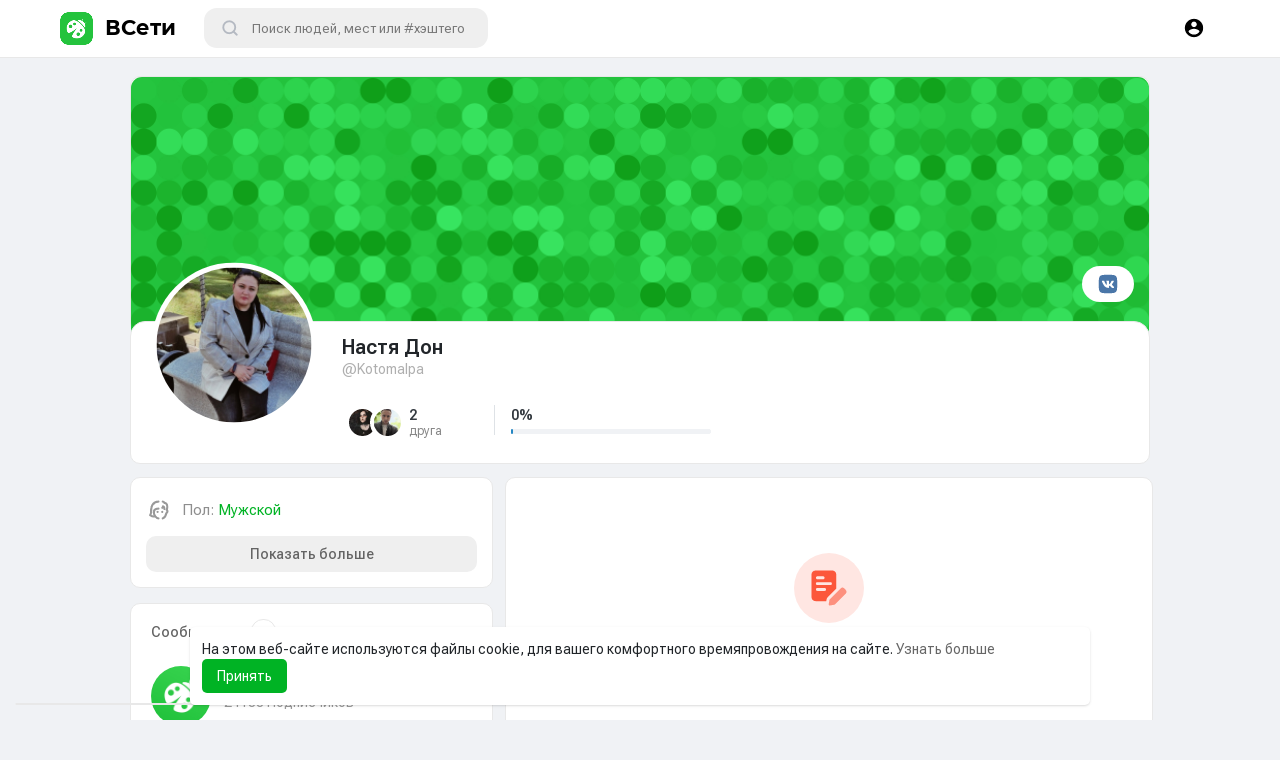

--- FILE ---
content_type: text/html; charset=UTF-8
request_url: https://vseti.by/Kotomalpa
body_size: 37424
content:

<!DOCTYPE html>
<html lang="ru">
	<head>
	<!-- Yandex.Metrika counter -->
<script type="text/javascript" >
   (function(m,e,t,r,i,k,a){m[i]=m[i]||function(){(m[i].a=m[i].a||[]).push(arguments)};
   m[i].l=1*new Date();
   for (var j = 0; j < document.scripts.length; j++) {if (document.scripts[j].src === r) { return; }}
   k=e.createElement(t),a=e.getElementsByTagName(t)[0],k.async=1,k.src=r,a.parentNode.insertBefore(k,a)})
   (window, document, "script", "https://mc.yandex.ru/metrika/tag.js", "ym");

   ym(88129633, "init", {
        clickmap:true,
        trackLinks:true,
        accurateTrackBounce:true,
        webvisor:true
   });
</script>
<noscript><div><img src="https://mc.yandex.ru/watch/88129633" style="position:absolute; left:-9999px;" alt="" /></div></noscript>
<!-- /Yandex.Metrika counter -->
		<title>Настя Дон</title>
		<meta http-equiv="Content-type" content="text/html; charset=UTF-8">
		<meta name="title" content="Настя Дон">
		<meta name="description" content="">
		<meta name="keywords" content="">
		<meta name="viewport" content="width=device-width, initial-scale=1.0, maximum-scale=1.0, user-scalable=no">
		
		<link rel="apple-touch-icon" href="https://vseti.by/themes/wondertag/img/icon.png">
		<link rel="stylesheet" href="https://vseti.by/themes/wondertag/stylesheet/page.css?version=1768988578">
		
		<!-- OWL -->
		<link rel="stylesheet" href="https://vseti.by/themes/wondertag/stylesheet/owl-carusel/owl.carousel.css?version=1768988578">
		<link rel="stylesheet" href="https://vseti.by/themes/wondertag/stylesheet/owl-carusel/owl.theme.default.css?version=1768988578">
		<link rel="stylesheet" href="https://vseti.by/themes/wondertag/stylesheet/vseti.css?version=1768988578">
		<link rel="stylesheet" href="https://vseti.by/themes/wondertag/stylesheet/bootstrap.css?version=1768988578">
		<link rel="stylesheet" href="https://vseti.by/themes/wondertag/stylesheet/landingVseti.css?version=1768988578">
		<link rel="stylesheet" href="https://vseti.by/themes/wondertag/stylesheet/emojionearea/emojionearea.css?version=1768988578">
	
		<meta name="apple-mobile-web-app-capable" content="yes">
		<meta name="apple-mobile-web-app-title" content="ВСети">
		<meta name="enot" content="5241670015313H9mK6-o3P1yxT-A6iJ71McLDppJBEj4H" />
				<meta name="pinterest-rich-pin" content="false" />
		<link rel="alternate" href="https://vseti.by?lang=arabic" hreflang="ar" /><link rel="alternate" href="https://vseti.by?lang=belarussian" hreflang="by" /><link rel="alternate" href="https://vseti.by?lang=belarussian1" hreflang="by" /><link rel="alternate" href="https://vseti.by?lang=belarussian_tarashkevitsa" hreflang="" /><link rel="alternate" href="https://vseti.by?lang=bengali" hreflang="bn" /><link rel="alternate" href="https://vseti.by?lang=chinese" hreflang="zh" /><link rel="alternate" href="https://vseti.by?lang=croatian" hreflang="sh" /><link rel="alternate" href="https://vseti.by?lang=danish" hreflang="da" /><link rel="alternate" href="https://vseti.by?lang=dutch" hreflang="nl" /><link rel="alternate" href="https://vseti.by?lang=english" hreflang="en" /><link rel="alternate" href="https://vseti.by?lang=filipino" hreflang="fil" /><link rel="alternate" href="https://vseti.by?lang=french" hreflang="fr" /><link rel="alternate" href="https://vseti.by?lang=german" hreflang="de" /><link rel="alternate" href="https://vseti.by?lang=hebrew" hreflang="he" /><link rel="alternate" href="https://vseti.by?lang=hindi" hreflang="hi" /><link rel="alternate" href="https://vseti.by?lang=indonesian" hreflang="id" /><link rel="alternate" href="https://vseti.by?lang=italian" hreflang="it" /><link rel="alternate" href="https://vseti.by?lang=japanese" hreflang="ja" /><link rel="alternate" href="https://vseti.by?lang=korean" hreflang="ko" /><link rel="alternate" href="https://vseti.by?lang=persian" hreflang="fa" /><link rel="alternate" href="https://vseti.by?lang=portuguese" hreflang="pt" /><link rel="alternate" href="https://vseti.by?lang=russian" hreflang="ru" /><link rel="alternate" href="https://vseti.by?lang=spanish" hreflang="es" /><link rel="alternate" href="https://vseti.by?lang=swedish" hreflang="sv" /><link rel="alternate" href="https://vseti.by?lang=turkish" hreflang="tr" /><link rel="alternate" href="https://vseti.by?lang=urdu" hreflang="ur" /><link rel="alternate" href="https://vseti.by?lang=vietnamese" hreflang="vi" />											        					<meta property="og:type" content="article" />
			<meta property="og:image" content="https://s1.vsetistorage.ru/upload/photos/2022/09/9Xq1x5f8lFczh8khMAxp_avatar.jpg" />
			<meta property="og:image:secure_url" content="https://s1.vsetistorage.ru/upload/photos/2022/09/9Xq1x5f8lFczh8khMAxp_avatar.jpg" />
			<meta property="og:description" content="" />
			<meta property="og:title" content="Настя Дон" />
			<meta name="twitter:card" content="summary">
			<meta name="twitter:title" content="Настя Дон" />
			<meta name="twitter:description" content="" />
			<meta name="twitter:image" content="https://s1.vsetistorage.ru/upload/photos/2022/09/9Xq1x5f8lFczh8khMAxp_avatar.jpg" />
			<script src="https://vseti.by/themes/wondertag/javascript/circle-progress.min.js"></script>
																								<link rel="canonical" href="https://vseti.by/Kotomalpa" />
				
		<link rel="preconnect" href="https://fonts.googleapis.com">
		<link rel="preconnect" href="https://fonts.gstatic.com" crossorigin>
		<link href="https://fonts.googleapis.com/css2?family=Readex+Pro:wght@300;500&family=Roboto:wght@400;500&display=swap" rel="stylesheet">

		<link rel="shortcut icon" type="image/png" href="https://vseti.by/themes/wondertag/img/icon.png"/>
		<link rel="stylesheet" href="https://vseti.by/themes/wondertag/stylesheet/general-style-plugins.css?version=2.6.3">
		
		    
					<script src="https://vseti.by/themes/wondertag/javascript/twilio-video.min.js"></script>
			<link rel="stylesheet" href="https://vseti.by/themes/wondertag/stylesheet/style.css?version=1768988578">
						<link rel="stylesheet" href="https://vseti.by/themes/wondertag/stylesheet/style.header.css?version=1768988578">
									
		<link rel="stylesheet" href="https://vseti.by/themes/wondertag/stylesheet/font-awesome-4.7.0/css/font-awesome.min.css">
	  
		    
		
		<script src="https://vseti.by/themes/wondertag/javascript/jquery-3.1.1.min.js"></script>
		<script src="https://vseti.by/themes/wondertag/javascript/jquery.ui.touch-punch.min.js"></script>

					<link rel="stylesheet" href="https://vseti.by/themes/wondertag/stylesheet/bootstrap-select.min.css">
			<script src="https://vseti.by/themes/wondertag/javascript/bootstrap-select.min.js"></script>
		
		
		      
			  
					<script src="https://vseti.by/themes/wondertag/player/artplayer.js"></script>
				
		<script src="https://vseti.by/themes/wondertag/player/wavesurfer.min.js"></script>
		<script src="https://vseti.by/themes/wondertag/player/wavesurfer.cursor.min.js"></script>
	  
				
		<style></style>
		
		
		<script type="text/javascript">
			/* 
Add here your JavaScript Code. 
Note. the code entered here will be added in <head> tag 


	Example: 

	var x, y, z; 
	x = 5; 
	y = 6; 
	z = x + y;

*/			function Wo_Ajax_Requests_File(){
				return "https://vseti.by/requests.php"
			}
						function RunLiveAgora(channelName,DIV_ID,token) {
				var agoraAppId = '4f4b7ae86474487788c397b79ec56f86';
				var token = token;
	
				var client = AgoraRTC.createClient({mode: 'live', codec: 'vp8'});
				client.init(agoraAppId, function () {
					client.setClientRole('audience', function() {
					}, function(e) {
					});
					let rand = Math.floor(Math.random() * 1000000);

					client.join(token, channelName, rand, function(uid) {
					}, function(err) {
					});
				}, function (err) {
				});

				client.on('stream-added', function (evt) {
					var stream = evt.stream;
					var streamId = stream.getId();

					client.subscribe(stream, function (err) {
					});
				});
				client.on('stream-subscribed', function (evt) {
					var remoteStream = evt.stream;
					remoteStream.play(DIV_ID);
					$('#player_'+remoteStream.getId()).addClass('embed-responsive-item');
				});
			}
		</script>
		<script async src="https://www.googletagmanager.com/gtag/js?id=G-EPHZDJW7WQ"></script>
<script>
  window.dataLayer = window.dataLayer || [];
  function gtag(){dataLayer.push(arguments);}
  gtag('js', new Date());

  gtag('config', 'G-EPHZDJW7WQ');
</script>      
		<style>
@font-face {
    font-family: TT Commons;font-display: swap;src: url("https://vseti.by/themes/wondertag/fonts/TTCommons-DemiBold.woff") format("woff");font-weight: 600;font-style: normal;
}
@font-face {
    font-family: Roboto;font-display: swap;src: url("https://vseti.by/themes/wondertag/fonts/roboto.woff2") format("woff2");font-weight: 600;font-style: normal;
}
@font-face {
    font-family: TT Commons;font-display: swap;src: url("https://vseti.by/themes/wondertag/fonts/TTCommons-Medium.woff") format("woff");font-weight: 500;font-style: normal;
}
@font-face {
    font-family: Montseratt;font-display: swap;src: url("https://vseti.by/themes/wondertag/fonts/montserrat-bold.woff") format("woff");font-weight: 500;font-style: normal;
}


:root {
	--body-bg: #f0f2f5;
	--header-background: #ffffff;
	--header-color: #000000;
	--header-hover-color: #333333;
	--header-search-color: #f0f2f5;
	--main: #00b324;
	--main-hover: #00b324;
	--main-color: #ffffff;
	--main-hover-color: #ffffff;
	--chat-outgoing: #fff9f9;
	--plyr-color-main: #00b324;
	--plyr-control-toggle-checked-background: transparent;
	--plyr-video-control-background-hover: rgba(255, 255, 255, 0.2);
	--plyr-range-fill-background: #fff;
	--plyr-range-track-height: 3px;
}
 
.reaction-1::after {content: "Круто!";}
.reaction-2::after {content: "Отлично!";}
.reaction-3::after {content: "Ха-ха-ха";}
.reaction-4::after {content: "Воу!";}
.reaction-5::after {content: "Ох...";}
.reaction-6::after {content: "Бл#%ь!";}
</style>		<link rel="stylesheet" href="https://vseti.by/themes/wondertag/stylesheet/ui_style.css?version=1768988578">
		
						
							<script src="https://accounts.google.com/gsi/client" async defer></script>
				
					<script src="https://vseti.by/themes/wondertag/javascript/agora.js"></script>
				
					<script src="https://vseti.by/themes/wondertag/javascript/hls.js"></script>
				
		
		<script src="https://vseti.by/themes/wondertag/javascript/socket.io.js"></script>
	
		<script src="https://vseti.by/themes/wondertag/javascript/jquery.adaptive-backgrounds.js"></script>
		
		<script>
		let nodejs_system = "0";
      let socket = null
      let groupChatListener = {}
      $(()=>{
              });
      </script>
	  			<script src="https://vseti.by/themes/wondertag/javascript/bootstrap-tagsinput-latest/src/bootstrap-tagsinput.js"></script>
      	  
			
		<script src="https://unpkg.com/flickity@2/dist/flickity.pkgd.min.js"></script>
		
					<script src="https://api-maps.yandex.ru/2.1/?lang=en_RU&amp;apikey=c60643bc-e44c-4775-9e13-455399c14005" type="text/javascript"></script>
				<link rel="stylesheet" href="https://vseti.by/themes/wondertag/javascript/green-audio-player/green-audio-player.css" />
		<script src="https://vseti.by/themes/wondertag/javascript/green-audio-player/green-audio-player.js"></script>
		
		<link rel="stylesheet" href="https://vseti.by/themes/wondertag/stylesheet/flatpickr.min.css">
		<script src="https://vseti.by/themes/wondertag/javascript/flatpickr.js"></script>
	</head>
   
	<body  class="tag_header_top_p">
		<input type="hidden" id="get_no_posts_name" value="Нет заметок для отображения">
				
		<input type="hidden" class="seen_stories_users_ids" value="">
		<input type="hidden" class="main_session" value="2b086baf1e1b6116f287">
		
					<div class="barloading"></div>
			<header>
				
	
<div class="content_header">
  <div class="header_top">
	<nav class="navbar navbar-default tag_navbar_top">
		<div class="container-fluid">
			<div class="valign tag_header full_width tag_expand_search">
				<button type="button" class="tag_toggle_sidebar" onclick="javascript:$('body').toggleClass('side_open');"><svg xmlns="http://www.w3.org/2000/svg" height="24" viewBox="0 0 24 24" width="24"><path fill="currentColor" d="M4 18h16c.55 0 1-.45 1-1s-.45-1-1-1H4c-.55 0-1 .45-1 1s.45 1 1 1zm0-5h16c.55 0 1-.45 1-1s-.45-1-1-1H4c-.55 0-1 .45-1 1s.45 1 1 1zM3 7c0 .55.45 1 1 1h16c.55 0 1-.45 1-1s-.45-1-1-1H4c-.55 0-1 .45-1 1z"/></svg></button>
				 <a class="header-brand" href="https://vseti.by" data-ajax="?link1=home">
					<img class="tag_logo_pc" src="https://vseti.by/themes/wondertag/img/logo.png?cache=837" alt="ВСети"/><span class="tag_logo_pc head_brand">ВСети</span>
					<img class="tag_logo_mobi" src="https://vseti.by/themes/wondertag/img/icon.png" alt="ВСети"/>
				</a>
				<div class="dropdown search-container">
					<button type="button" class="tag_toggle_search"><svg xmlns="http://www.w3.org/2000/svg" height="20" viewBox="0 0 24 24" width="20"><path fill="currentColor" d="M19 11H7.83l4.88-4.88c.39-.39.39-1.03 0-1.42-.39-.39-1.02-.39-1.41 0l-6.59 6.59c-.39.39-.39 1.02 0 1.41l6.59 6.59c.39.39 1.02.39 1.41 0 .39-.39.39-1.02 0-1.41L7.83 13H19c.55 0 1-.45 1-1s-.45-1-1-1z"/></svg></button>
					<form data-toggle="dropdown" role="button" id="navbar-searchbox" role="search">
						<svg xmlns="http://www.w3.org/2000/svg" width="17" height="17" viewBox="0 0 24 24" fill="none" stroke="currentColor" stroke-width="2.5" stroke-linecap="round" stroke-linejoin="round"><circle cx="11" cy="11" r="8"></circle><line x1="21" y1="21" x2="16.65" y2="16.65"></line></svg>
						<input type="search" class="search-input" onkeyup="Wo_DetectSearchType(this.value), document.getElementById('wo_repeat_search').innerHTML = escapeHtml(this.value)" placeholder="Поиск людей, мест или #хэштегов" >
					</form>
					<ul class="dropdown-menu search-dropdown-container" role="menu">
						<div class="wow_htag">							<a href="https://vseti.by/hashtag/казино" data-ajax="?link1=hashtag&hash=казино">#казино</a>
													<a href="https://vseti.by/hashtag/mellstroygame" data-ajax="?link1=hashtag&hash=mellstroygame">#mellstroygame</a>
													<a href="https://vseti.by/hashtag/игры" data-ajax="?link1=hashtag&hash=игры">#игры</a>
													<a href="https://vseti.by/hashtag/business" data-ajax="?link1=hashtag&hash=business">#business</a>
													<a href="https://vseti.by/hashtag/игровыеавтоматы" data-ajax="?link1=hashtag&hash=игровыеавтоматы">#игровыеавтоматы</a>
						</div>
						<div class="search-dropdown-result tag_scroll">
													</div>
						<div class="search-advanced-container" style="display: none;">
							<a href="https://vseti.by/search" class="valign search-advanced-link" data-ajax="?link1=search">
								<svg xmlns="http://www.w3.org/2000/svg" height="24" viewBox="0 0 24 24" width="24"><path d="M0 0h24v24H0V0z" fill="none"/><path fill="currentColor" d="M15.5 14h-.79l-.28-.27c1.2-1.4 1.82-3.31 1.48-5.34-.47-2.78-2.79-5-5.59-5.34-4.23-.52-7.79 3.04-7.27 7.27.34 2.8 2.56 5.12 5.34 5.59 2.03.34 3.94-.28 5.34-1.48l.27.28v.79l4.25 4.25c.41.41 1.08.41 1.49 0 .41-.41.41-1.08 0-1.49L15.5 14zm-6 0C7.01 14 5 11.99 5 9.5S7.01 5 9.5 5 14 7.01 14 9.5 11.99 14 9.5 14z"/></svg>
								<span>Расширенный поиск <span id="wo_repeat_search"></span></span>
							</a>
						</div>
					</ul>
				</div>

				
				
			</div>
		</div>
	</nav>
	<div class="tag_navbar_top_right">
	<div class="valign tag_hdr_right flex-end">
	<div class="tag_main_usr_ddmenu dropdown">
		<button class="tag_hdr_droptoggle" data-toggle="dropdown" data-display="static" role="button" aria-expanded="false">
			<svg xmlns="http://www.w3.org/2000/svg" height="24" viewBox="0 0 24 24" width="24"><path d="M0 0h24v24H0V0z" fill="none"/><path fill="currentColor" d="M12 2C6.48 2 2 6.48 2 12s4.48 10 10 10 10-4.48 10-10S17.52 2 12 2zm0 3c1.66 0 3 1.34 3 3s-1.34 3-3 3-3-1.34-3-3 1.34-3 3-3zm0 14.2c-2.5 0-4.71-1.28-6-3.22.03-1.99 4-3.08 6-3.08 1.99 0 5.97 1.09 6 3.08-1.29 1.94-3.5 3.22-6 3.22z"/></svg>
		</button>
		<ul class="dropdown-menu dropdown-menu-right dropdown-static-menu tag_hdr_user_dropdown tag_scroll" role="menu">
			<li>
				<a href="https://vseti.by/welcome/?last_url=https://vseti.by%2FKotomalpa"><svg xmlns="http://www.w3.org/2000/svg" width="24" height="24" viewBox="0 0 24 24"><path fill="currentColor" d="M12,3c-4.625,0-8.442,3.507-8.941,8.001H10v-3l5,4l-5,4v-3H3.06C3.56,17.494,7.376,21,12,21c4.963,0,9-4.037,9-9 S16.963,3,12,3z" /></svg> Войти</a>
			</li>
							<li>
					<a href="https://vseti.by/register"><svg xmlns="http://www.w3.org/2000/svg" width="24" height="24" viewBox="0 0 24 24"><path fill="currentColor" d="M4.5 8.552c0 1.995 1.505 3.5 3.5 3.5s3.5-1.505 3.5-3.5-1.505-3.5-3.5-3.5S4.5 6.557 4.5 8.552zM19 8L17 8 17 11 14 11 14 13 17 13 17 16 19 16 19 13 22 13 22 11 19 11zM4 19h8 1 1v-1c0-2.757-2.243-5-5-5H7c-2.757 0-5 2.243-5 5v1h1H4z" /></svg> Регистрация</a>
				</li>
						<hr class="style-two">
			<li>
				<a href="?mode=night"><svg xmlns="http://www.w3.org/2000/svg" width="24" height="24" viewBox="0 0 24 24"><path fill="currentColor" d="M12,11.807C9.349,9.155,8.7,5.261,10.049,2c-1.875,0.37-3.666,1.281-5.12,2.735c-3.905,3.905-3.905,10.237,0,14.142	c3.906,3.906,10.237,3.905,14.143,0c1.454-1.454,2.364-3.244,2.735-5.119C18.545,15.106,14.651,14.458,12,11.807z" /></svg> Тёмная сторона силы</a>
			</li>
			<div class="tag_footer_mobi"><div class="tag_footer">
	<div class="valign tag_footer_cright">
		© ВСети 2026		<button type="button" class="btn tag_mobi_langs" onclick="$('.tag_main_usr_ddmenu').addClass('open-lang');"><svg xmlns="http://www.w3.org/2000/svg" width="12" height="12" viewBox="0 0 24 24"><path fill="currentColor" d="M17.9,17.39C17.64,16.59 16.89,16 16,16H15V13A1,1 0 0,0 14,12H8V10H10A1,1 0 0,0 11,9V7H13A2,2 0 0,0 15,5V4.59C17.93,5.77 20,8.64 20,12C20,14.08 19.2,15.97 17.9,17.39M11,19.93C7.05,19.44 4,16.08 4,12C4,11.38 4.08,10.78 4.21,10.21L9,15V16A2,2 0 0,0 11,18M12,2A10,10 0 0,0 2,12A10,10 0 0,0 12,22A10,10 0 0,0 22,12A10,10 0 0,0 12,2Z" /></svg> Язык</button>
	</div>
	<div class="tag_footer_links">
		<a data-ajax="/about" href="/about">О нас</a> • 
		<a data-ajax="?link1=contact-us" href="https://vseti.by/contact-us">Техподдержка</a> • 
		<a data-ajax="?link1=developers" href="https://vseti.by/developers">Разработчикам</a> • 		<a data-ajax="?link1=terms&type=privacy-policy" href="https://vseti.by/terms/privacy-policy">Правила</a> • 
		<a data-ajax="?link1=terms" href="https://vseti.by/terms">Условия</a>
							• <a href="https://vseti.by/site-pages/jobs">Вакансии</a>
					• <a href="https://vseti.by/site-pages/donate">Донаты</a>
			</div>
</div></div>
		</ul>
		<ul class="dropdown-menu dropdown-static-menu tag_scroll tag_mobi_langs_menu dropdown-menu-right">
			<button type="button" class="btn" onclick="$('.tag_main_usr_ddmenu').removeClass('open-lang');"><svg xmlns="http://www.w3.org/2000/svg" width="26" height="26" viewBox="0 0 24 24"><path fill="currentColor" d="M20 11H6.83l2.88-2.88c.39-.39.39-1.02 0-1.41-.39-.39-1.02-.39-1.41 0L3.71 11.3c-.39.39-.39 1.02 0 1.41L8.3 17.3c.39.39 1.02.39 1.41 0 .39-.39.39-1.02 0-1.41L6.83 13H20c.55 0 1-.45 1-1s-.45-1-1-1z" /></svg></button>
			<h3>Выбрать Язык</h3>
							<li><a href="?lang=belarussian1" rel="nofollow">Belarussian1</a></li>
							<li><a href="?lang=english" rel="nofollow">English</a></li>
							<li><a href="?lang=russian" rel="nofollow">Russian</a></li>
					</ul>
	</div>
</div>

<script>
window.addEventListener('resize', () => {let vh = window.innerHeight * 0.01;document.documentElement.style.setProperty('--vh', `${vh}px`);});
</script>	</div>
	<!--div class="tag_header_shadow"></div-->
  </div>
</div>
<script type="text/javascript">
$(document).on('click', '#requests-list a', function(event) {
	$('.tag_hdr_reqtog').dropdown('toggle');
});
$(document).on('click', '#activities-wrapper a', function(event) {
	$('.tag_hdr_notitog').dropdown('toggle');
});
$(document).on('click', '#hdr_notifi a', function(event) {
	$('.tag_hdr_notitog').dropdown('toggle');
});
$(document).on('click', '.tag_hdr_user_dropdown a:not(.not_hide)', function(event) {
	$('.tag_hdr_user_droptoggle').dropdown('toggle');
});

$('.tag_main_usr_ddmenu').on({
    "hide.bs.dropdown": function() {
        $('.tag_main_usr_ddmenu').removeClass('open-lang');
    },
});

$('.search-container').on({
    "show.bs.dropdown": function () {
        $('.tag_hdr_right, .tag_show_fnd_bottom').addClass('low');
    },
    "hide.bs.dropdown": function() {
        $('.tag_hdr_right, .tag_show_fnd_bottom').removeClass('low');
    },
});

jQuery(document).ready(function($) {
  $(".search-input").keydown(function(event) {
    if (event.keyCode == 13 && event.shiftKey == 0) {
      event.preventDefault();
      window.location = 'https://vseti.by/search?query=' + $(this).val();
    }
  });
});
var Searchcontainer = $('.search-container');
var SearchBox = $('.search-container .search-input');
var SearchResult = $('.search-dropdown-result');
  
function Wo_DetectSearchType(query) {
  var Hash = smokeTheHash(query);
  if (Hash) {
    $('.search-advanced-container').hide(200);
    Wo_SearchhashResult(query);
  } else {
    $('.search-advanced-container').fadeIn(200);
    Wo_SearchResult(query);
  }
}

function Wo_ClearSearches() {
  $('.clear-searches').html('<i class="fa fa-spinner fa-spin"></i>');
   $.get(Wo_Ajax_Requests_File(), {f: 'clearChat'}, function(data) {
        if (data.status == 200) {
           location.reload();
        }
   });
}

function Wo_GetRecentSearchs() {
  $.get(Wo_Ajax_Requests_File(), {f: 'search', s: 'recent'}, function(data) {
      if (data.status == 200) {
          if (data.html.length > 0) {
            SearchResult.html('<div class="tag_srch_recent"><div class="valign recent"><div class="recent-searches">Последние поисковые запросы</div><button onclick="Wo_ClearSearches();" class="btn btn-mat">Очистить</button></div>' + data.html + '</div>');
          }
        }
  });
}
function Wo_SearchResult(query) {
    if (SearchBox.val() != '') {
      Searchcontainer.addClass('open');
	  SearchResult.html('<div class="valign skel_search"><div class="skel skel_50 skel_avatar skel_search_avatar"></div><div><div class="skel skel_2 skel_noti_name"></div><div class="skel skel_2 skel_noti_time"></div></div></div><div class="valign skel_search"><div class="skel skel_50 skel_avatar skel_search_avatar"></div><div><div class="skel skel_2 skel_noti_name"></div><div class="skel skel_2 skel_noti_time"></div></div></div><div class="valign skel_search"><div class="skel skel_50 skel_avatar skel_search_avatar"></div><div><div class="skel skel_2 skel_noti_name"></div><div class="skel skel_2 skel_noti_time"></div></div></div><div class="valign skel_search"><div class="skel skel_50 skel_avatar skel_search_avatar"></div><div><div class="skel skel_2 skel_noti_name"></div><div class="skel skel_2 skel_noti_time"></div></div></div><div class="valign skel_search"><div class="skel skel_50 skel_avatar skel_search_avatar"></div><div><div class="skel skel_2 skel_noti_name"></div><div class="skel skel_2 skel_noti_time"></div></div></div>');
      Searchcontainer.find('.search-advanced-link').attr('href','https://vseti.by/search/' + query);
      Searchcontainer.find('.search-advanced-link').attr('data-ajax','?link1=search&query=' + query);
      $.get(Wo_Ajax_Requests_File(), {f: 'search', s: 'normal', query: query}, function(data) {
        if (data.status == 200) {
          if (data.html.length == 0) {
            SearchResult.html('<div class="empty_state"><svg enable-background="new 0 0 32 32" height="512" viewBox="0 0 32 32" width="512" xmlns="http://www.w3.org/2000/svg"><path d="m26 32h-20c-3.314 0-6-2.686-6-6v-20c0-3.314 2.686-6 6-6h20c3.314 0 6 2.686 6 6v20c0 3.314-2.686 6-6 6z" fill="#ffe6e2"/><path d="m23.147 10.44c.12-.227.187-.493.187-.773 0-.92-.747-1.667-1.667-1.667s-1.667.747-1.667 1.667.747 1.667 1.667 1.667c.28 0 .546-.067.773-.187l.707.707c.097.097.225.146.353.146s.256-.049.354-.146c.195-.195.195-.512 0-.707zm-1.48-.107c-.367 0-.667-.3-.667-.667 0-.366.3-.666.667-.666s.667.3.667.667c-.001.366-.301.666-.667.666z" fill="#fc573b"/><path d="m9.167 12h8.333c.643 0 1.167-.523 1.167-1.167v-1.666c0-.644-.524-1.167-1.167-1.167h-8.333c-.644 0-1.167.523-1.167 1.167v1.667c0 .643.523 1.166 1.167 1.166z" fill="#fc573b"/><g fill="#fd907e"><path d="m23.5 14.667h-9.667c-.276 0-.5.224-.5.5s.224.5.5.5h9.667c.276 0 .5-.224.5-.5s-.224-.5-.5-.5z"/><path d="m23.5 16.667h-9.667c-.276 0-.5.224-.5.5s.224.5.5.5h9.667c.276 0 .5-.224.5-.5s-.224-.5-.5-.5z"/><path d="m23.5 20.667h-9.667c-.276 0-.5.224-.5.5s.224.5.5.5h9.667c.276 0 .5-.224.5-.5s-.224-.5-.5-.5z"/><path d="m23.5 22.667h-9.667c-.276 0-.5.224-.5.5s.224.5.5.5h9.667c.276 0 .5-.224.5-.5s-.224-.5-.5-.5z"/></g><g fill="#fc573b"><circle cx="10" cy="16" r="2"/><circle cx="10" cy="22" r="2"/></g></svg>' + " Не найдено ни одного результата" + '<div>');
          } else {
            SearchResult.html(data.html);
          }
        }
      });
      $(document).click(function() {
        Searchcontainer.removeClass('open');
      });
    } else {
      Searchcontainer.removeClass('open');
    }
}


function Wo_SearchhashResult(query) {
    var Searchcontainer = $('.search-container');
    var SearchBox = $('.search-container .search-input');
    var SearchResult = $('.search-dropdown-result');
    if (SearchBox.val() != '') {
      Searchcontainer.addClass('open');
	  SearchResult.html('<div class="valign skel_search"><div><div class="skel skel_2 skel_noti_name"></div></div></div><div class="valign skel_search"><div><div class="skel skel_2 skel_noti_name"></div></div></div><div class="valign skel_search"><div><div class="skel skel_2 skel_noti_name"></div></div></div><div class="valign skel_search"><div><div class="skel skel_2 skel_noti_name"></div></div></div><div class="valign skel_search"><div><div class="skel skel_2 skel_noti_name"></div></div></div>');
      Searchcontainer.find('.search-advanced-link').attr('href','https://vseti.by/search/' + query);
      Searchcontainer.find('.search-advanced-link').attr('data-ajax','?link1=search&query=' + query);
      $.get(Wo_Ajax_Requests_File(), {f: 'search', s: 'hash', query: query}, function(data) {
        if (data.status == 200) {
          if (data.html.length == 0) {
            SearchResult.html('<div class="empty_state"><svg enable-background="new 0 0 32 32" height="512" viewBox="0 0 32 32" width="512" xmlns="http://www.w3.org/2000/svg"><path d="m26 32h-20c-3.314 0-6-2.686-6-6v-20c0-3.314 2.686-6 6-6h20c3.314 0 6 2.686 6 6v20c0 3.314-2.686 6-6 6z" fill="#ffe6e2"/><path d="m23.147 10.44c.12-.227.187-.493.187-.773 0-.92-.747-1.667-1.667-1.667s-1.667.747-1.667 1.667.747 1.667 1.667 1.667c.28 0 .546-.067.773-.187l.707.707c.097.097.225.146.353.146s.256-.049.354-.146c.195-.195.195-.512 0-.707zm-1.48-.107c-.367 0-.667-.3-.667-.667 0-.366.3-.666.667-.666s.667.3.667.667c-.001.366-.301.666-.667.666z" fill="#fc573b"/><path d="m9.167 12h8.333c.643 0 1.167-.523 1.167-1.167v-1.666c0-.644-.524-1.167-1.167-1.167h-8.333c-.644 0-1.167.523-1.167 1.167v1.667c0 .643.523 1.166 1.167 1.166z" fill="#fc573b"/><g fill="#fd907e"><path d="m23.5 14.667h-9.667c-.276 0-.5.224-.5.5s.224.5.5.5h9.667c.276 0 .5-.224.5-.5s-.224-.5-.5-.5z"/><path d="m23.5 16.667h-9.667c-.276 0-.5.224-.5.5s.224.5.5.5h9.667c.276 0 .5-.224.5-.5s-.224-.5-.5-.5z"/><path d="m23.5 20.667h-9.667c-.276 0-.5.224-.5.5s.224.5.5.5h9.667c.276 0 .5-.224.5-.5s-.224-.5-.5-.5z"/><path d="m23.5 22.667h-9.667c-.276 0-.5.224-.5.5s.224.5.5.5h9.667c.276 0 .5-.224.5-.5s-.224-.5-.5-.5z"/></g><g fill="#fc573b"><circle cx="10" cy="16" r="2"/><circle cx="10" cy="22" r="2"/></g></svg>' + " Не найдено ни одного результата" + '<div>');
          } else {
            SearchResult.html(data.html);
          }
        }
      });

      $(document).click(function() {
        Searchcontainer.removeClass('open');
      });
    } else {
      Searchcontainer.removeClass('open');
    }
}

function smokeTheHash(str) {
  var n = str.search("#");
  if(n != "-1"){
    return true;
  } else {
    return false;
  }
}
</script>			</header>
			<div class="content_body">
								<style>.tag_navbar_top_side, .tag_navbar_top .tag_toggle_sidebar, .tag_navbar_top_side_all {display:none;}.tag_header_top_m {margin: 0 !important;}</style><button type="button" class="tag_toggle_sidebar_top" onclick="javascript:$('body').toggleClass('side_open');"><svg xmlns="http://www.w3.org/2000/svg" height="24" viewBox="0 0 24 24" width="24"><path fill="currentColor" d="M18.3 5.71c-.39-.39-1.02-.39-1.41 0L12 10.59 7.11 5.7c-.39-.39-1.02-.39-1.41 0-.39.39-.39 1.02 0 1.41L10.59 12 5.7 16.89c-.39.39-.39 1.02 0 1.41.39.39 1.02.39 1.41 0L12 13.41l4.89 4.89c.39.39 1.02.39 1.41 0 .39-.39.39-1.02 0-1.41L13.41 12l4.89-4.89c.38-.38.38-1.02 0-1.4z"></path></svg></button>
<div class="wow_content tag_navbar_top_side_all">
	<!--div class="tag_navbar_top_side_all_arrow"></div-->
	<div class="sidebar_innr tag_scroll">
							<p class="tag_navbar_top_side_all_heading">Мероприятия</p>
			<div class="tag_navbar_top_side_all_sec">
				<a class="btn btn-mat" href="https://vseti.by/events/" data-ajax="?link1=events">
					<svg width="24" height="24" viewBox="0 0 24 24" fill="none" xmlns="http://www.w3.org/2000/svg"><path fill-rule="evenodd" clip-rule="evenodd" d="M8.75 1C8.75 0.585786 8.41422 0.25 8 0.25C7.58579 0.25 7.25 0.585786 7.25 1V2.25912C6.53068 2.27754 5.97875 2.33259 5.49049 2.49624C4.07813 2.96962 2.96962 4.07812 2.49624 5.49049C2.24943 6.22688 2.24964 7.10812 2.24998 8.48999L2.25 8.64706V14.6L2.25 14.633C2.25 15.7251 2.24999 16.5906 2.30699 17.2883C2.36528 18.0017 2.48689 18.6053 2.76772 19.1565C3.22312 20.0502 3.94978 20.7769 4.84355 21.2323C5.39472 21.5131 5.99835 21.6347 6.71174 21.693C7.40936 21.75 8.27485 21.75 9.36698 21.75H9.4H14.6H14.633C15.7252 21.75 16.5907 21.75 17.2883 21.693C18.0017 21.6347 18.6053 21.5131 19.1565 21.2323C20.0502 20.7769 20.7769 20.0502 21.2323 19.1565C21.5131 18.6053 21.6347 18.0017 21.693 17.2883C21.75 16.5906 21.75 15.7252 21.75 14.633V14.6V9.4V9.36698C21.75 8.27485 21.75 7.40935 21.693 6.71173C21.6347 5.99834 21.5131 5.39472 21.2323 4.84354C20.7769 3.94978 20.0502 3.22312 19.1565 2.76772C18.6053 2.48688 18.0017 2.36527 17.2883 2.30699C17.119 2.29316 16.9399 2.28269 16.75 2.27475V1C16.75 0.585786 16.4142 0.25 16 0.25C15.5858 0.25 15.25 0.585786 15.25 1V2.25043C15.0528 2.25 14.8473 2.25 14.6331 2.25H14.633L14.6 2.25H8.75V1ZM6.25002 8C6.25002 7.58579 6.5858 7.25 7.00002 7.25H17C17.4142 7.25 17.75 7.58579 17.75 8C17.75 8.41421 17.4142 8.75 17 8.75H7.00002C6.5858 8.75 6.25002 8.41421 6.25002 8ZM8.00002 13C8.5523 13 9.00002 12.5523 9.00002 12C9.00002 11.4477 8.5523 11 8.00002 11C7.44773 11 7.00002 11.4477 7.00002 12C7.00002 12.5523 7.44773 13 8.00002 13ZM9.00002 16C9.00002 16.5523 8.5523 17 8.00002 17C7.44773 17 7.00002 16.5523 7.00002 16C7.00002 15.4477 7.44773 15 8.00002 15C8.5523 15 9.00002 15.4477 9.00002 16ZM12 17C12.5523 17 13 16.5523 13 16C13 15.4477 12.5523 15 12 15C11.4477 15 11 15.4477 11 16C11 16.5523 11.4477 17 12 17ZM17 16C17 16.5523 16.5523 17 16 17C15.4477 17 15 16.5523 15 16C15 15.4477 15.4477 15 16 15C16.5523 15 17 15.4477 17 16ZM12 13C12.5523 13 13 12.5523 13 12C13 11.4477 12.5523 11 12 11C11.4477 11 11 11.4477 11 12C11 12.5523 11.4477 13 12 13ZM17 12C17 12.5523 16.5523 13 16 13C15.4477 13 15 12.5523 15 12C15 11.4477 15.4477 11 16 11C16.5523 11 17 11.4477 17 12Z" fill="currentColor"></path></svg> Просмотр событий				</a>
				<a class="btn btn-mat" href="https://vseti.by/events/my/" data-ajax="?link1=my-events">
					<svg width="24" height="24" viewBox="0 0 24 24" fill="none" xmlns="http://www.w3.org/2000/svg"><path fill-rule="evenodd" clip-rule="evenodd" d="M8.75 1C8.75 0.585786 8.41421 0.25 8 0.25C7.58579 0.25 7.25 0.585786 7.25 1V2.27315C7.06292 2.28069 6.88649 2.29068 6.71986 2.30392C6.02597 2.35906 5.43809 2.47407 4.89913 2.73985C3.96133 3.20233 3.20233 3.96133 2.73985 4.89913C2.47407 5.43809 2.35906 6.02597 2.30392 6.71986C2.24999 7.39854 2.24999 8.23977 2.25 9.30128V9.33333V14.6V14.633C2.24999 15.7251 2.24999 16.5906 2.30699 17.2883C2.36527 18.0017 2.48688 18.6053 2.76772 19.1565C3.22312 20.0502 3.94978 20.7769 4.84355 21.2323C5.39472 21.5131 5.99834 21.6347 6.71173 21.693C7.40935 21.75 8.27484 21.75 9.36698 21.75H9.4H14.6H14.633C15.7252 21.75 16.5906 21.75 17.2883 21.693C18.0017 21.6347 18.6053 21.5131 19.1565 21.2323C20.0502 20.7769 20.7769 20.0502 21.2323 19.1565C21.5131 18.6053 21.6347 18.0017 21.693 17.2883C21.75 16.5906 21.75 15.7252 21.75 14.633V14.6V9.4V9.36698C21.75 8.27485 21.75 7.40935 21.693 6.71173C21.6347 5.99834 21.5131 5.39472 21.2323 4.84354C20.7769 3.94978 20.0502 3.22312 19.1565 2.76772C18.6053 2.48688 18.0017 2.36527 17.2883 2.30699C17.119 2.29316 16.9399 2.28269 16.75 2.27475V1C16.75 0.585786 16.4142 0.25 16 0.25C15.5858 0.25 15.25 0.585786 15.25 1V2.25043C15.0528 2.25 14.8473 2.25 14.6331 2.25H14.633L14.6 2.25H9.33333L9.30128 2.25C9.11051 2.25 8.92687 2.25 8.75 2.25031V1ZM12 11C13.1046 11 14 10.1046 14 9C14 7.89543 13.1046 7 12 7C10.8954 7 10 7.89543 10 9C10 10.1046 10.8954 11 12 11ZM8 15.6667C8 14.1939 9.19391 13 10.6667 13H13.3333C14.8061 13 16 14.1939 16 15.6667C16 16.403 15.403 17 14.6667 17H9.33333C8.59695 17 8 16.403 8 15.6667Z" fill="currentColor"></path></svg> Мероприятия				</a>
			</div>
							<p class="tag_navbar_top_side_all_heading">Блог</p>
			<div class="tag_navbar_top_side_all_sec">
				<a class="btn btn-mat" href="https://vseti.by/blogs" data-ajax="?link1=blogs">
					<svg width="24" height="24" viewBox="0 0 24 24" fill="none" xmlns="http://www.w3.org/2000/svg"><path fill-rule="evenodd" clip-rule="evenodd" d="M2.62356 2.35132C2.85479 2.21713 3.13998 2.21617 3.3721 2.34882L6.5 4.13619L9.6279 2.34882C9.85847 2.21706 10.1415 2.21706 10.3721 2.34882L13.5 4.13619L16.6279 2.34882C16.86 2.21617 17.1452 2.21713 17.3764 2.35132C17.6077 2.48551 17.75 2.73265 17.75 3V11.25H21C21.4142 11.25 21.75 11.5858 21.75 12V19C21.75 20.5188 20.5188 21.75 19 21.75H7.8H7.76788C6.95505 21.75 6.29944 21.75 5.76853 21.7066C5.2219 21.662 4.74175 21.5676 4.29754 21.3413C3.59193 20.9817 3.01825 20.4081 2.65873 19.7025C2.43239 19.2582 2.33803 18.7781 2.29336 18.2315C2.24999 17.7006 2.24999 17.045 2.25 16.2321V16.2321V16.2V3C2.25 2.73265 2.39232 2.48551 2.62356 2.35132ZM19 20.25C19.6904 20.25 20.25 19.6904 20.25 19V12.75H17.75V19C17.75 19.6904 18.3096 20.25 19 20.25ZM7 8.25C6.58579 8.25 6.25 8.58579 6.25 9C6.25 9.41421 6.58579 9.75 7 9.75H11C11.4142 9.75 11.75 9.41421 11.75 9C11.75 8.58579 11.4142 8.25 11 8.25H7ZM6.25 13C6.25 12.5858 6.58579 12.25 7 12.25H13C13.4142 12.25 13.75 12.5858 13.75 13C13.75 13.4142 13.4142 13.75 13 13.75H7C6.58579 13.75 6.25 13.4142 6.25 13ZM7 16.25C6.58579 16.25 6.25 16.5858 6.25 17C6.25 17.4142 6.58579 17.75 7 17.75H13C13.4142 17.75 13.75 17.4142 13.75 17C13.75 16.5858 13.4142 16.25 13 16.25H7Z" fill="currentColor"></path></svg> Просмотр статей				</a>
							</div>
											<p class="tag_navbar_top_side_all_heading">Страницы</p>
			<div class="tag_navbar_top_side_all_sec">
				<a class="btn btn-mat" href="https://vseti.by/pages" data-ajax="?link1=pages">
					<svg width="24" height="24" viewBox="0 0 24 24" fill="none" xmlns="http://www.w3.org/2000/svg"><path fill-rule="evenodd" clip-rule="evenodd" d="M5.75 2C5.75 1.58579 5.41421 1.25 5 1.25C4.58579 1.25 4.25 1.58579 4.25 2V22C4.25 22.4142 4.58579 22.75 5 22.75C5.41421 22.75 5.75 22.4142 5.75 22V14H17.382C18.1253 14 18.6088 13.2177 18.2764 12.5528L16.9472 9.89443C16.6657 9.33137 16.6657 8.66863 16.9472 8.10557L18.2764 5.44721C18.6088 4.78231 18.1253 4 17.382 4H5.75V2Z" fill="currentColor"></path></svg> Страницы				</a>
				<a class="btn btn-mat" href="https://vseti.by/liked-pages" data-ajax="?link1=liked-pages">
					<svg width="24" height="24" viewBox="0 0 24 24" fill="none" xmlns="http://www.w3.org/2000/svg"><path fill-rule="evenodd" clip-rule="evenodd" d="M6.79175 9.09514L12.545 2.51996C12.8342 2.18953 13.2518 2 13.6909 2C14.784 2 15.521 3.11767 15.0904 4.12239L13 9H16.8104C18.2348 9 18.947 9 19.4288 9.29612C19.8509 9.55556 20.1617 9.96245 20.3009 10.4379C20.4598 10.9807 20.2724 11.6678 19.8976 13.042L19.8976 13.042L18.6431 17.642C18.4128 18.4865 18.2976 18.9087 18.0553 19.2225C17.8415 19.4994 17.5587 19.7153 17.2353 19.8488C16.8688 20 16.4312 20 15.5559 20H9.2C8.0799 20 7.51984 20 7.09202 19.782C6.71569 19.5903 6.40973 19.2843 6.21799 18.908C6 18.4802 6 17.9201 6 16.8V11.2024C6 10.7574 6 10.535 6.04632 10.3235C6.08741 10.1359 6.1553 9.95526 6.24789 9.78704C6.35229 9.59739 6.49878 9.42997 6.79175 9.09514ZM3.75 10C3.75 9.58579 3.41421 9.25 3 9.25C2.58579 9.25 2.25 9.58579 2.25 10V20C2.25 20.4142 2.58579 20.75 3 20.75C3.41421 20.75 3.75 20.4142 3.75 20L3.75 10Z" fill="currentColor"></path></svg> Страницы на которые подписан				</a>
			</div>
				<p class="tag_navbar_top_side_all_heading">еще</p>
		<div class="tag_navbar_top_side_all_sec">
							<a class="btn btn-mat" href="https://vseti.by/forum/" data-ajax="?link1=forum">
					<svg width="24" height="24" viewBox="0 0 24 24" fill="none" xmlns="http://www.w3.org/2000/svg"><path fill-rule="evenodd" clip-rule="evenodd" d="M7.8 3.25H7.7679C6.95506 3.24999 6.29944 3.24999 5.76853 3.29336C5.2219 3.33803 4.74175 3.43239 4.29754 3.65873C3.59193 4.01825 3.01825 4.59193 2.65873 5.29754C2.43239 5.74175 2.33803 6.2219 2.29336 6.76853C2.24999 7.29944 2.24999 7.95506 2.25 8.7679V8.8V13.2V13.2321C2.24999 14.0449 2.24999 14.7006 2.29336 15.2315C2.33803 15.7781 2.43239 16.2582 2.65873 16.7025C3.01825 17.4081 3.59193 17.9817 4.29754 18.3413C4.74175 18.5676 5.2219 18.662 5.76853 18.7066C6.29944 18.75 6.95505 18.75 7.76788 18.75H7.8H15.4892C16.0727 18.75 16.294 18.7517 16.5063 18.7814C16.7054 18.8093 16.9015 18.8556 17.0921 18.9197C17.2954 18.9881 17.494 19.0855 18.0159 19.3465L20.6646 20.6708C20.8971 20.7871 21.1732 20.7746 21.3943 20.638C21.6154 20.5013 21.75 20.2599 21.75 20V8.8V8.76788C21.75 7.95505 21.75 7.29944 21.7066 6.76853C21.662 6.2219 21.5676 5.74175 21.3413 5.29754C20.9817 4.59193 20.4081 4.01825 19.7025 3.65873C19.2582 3.43239 18.7781 3.33803 18.2315 3.29336C17.7006 3.24999 17.0449 3.24999 16.2321 3.25H16.2H7.8ZM7 7.25C6.58579 7.25 6.25 7.58579 6.25 8C6.25 8.41421 6.58579 8.75 7 8.75H15C15.4142 8.75 15.75 8.41421 15.75 8C15.75 7.58579 15.4142 7.25 15 7.25H7ZM6.25 12C6.25 11.5858 6.58579 11.25 7 11.25H11C11.4142 11.25 11.75 11.5858 11.75 12C11.75 12.4142 11.4142 12.75 11 12.75H7C6.58579 12.75 6.25 12.4142 6.25 12Z" fill="currentColor"></path></svg> Дискуссии				</a>
										<a class="btn btn-mat" href="https://vseti.by/search?query=">
					<svg width="24" height="24" viewBox="0 0 24 24" fill="none" xmlns="http://www.w3.org/2000/svg"><path fill-rule="evenodd" clip-rule="evenodd" d="M12 2.25C6.61522 2.25 2.25 6.61522 2.25 12C2.25 17.3848 6.61522 21.75 12 21.75C17.3848 21.75 21.75 17.3848 21.75 12C21.75 6.61522 17.3848 2.25 12 2.25ZM9.49404 11.5179C9.67955 10.9613 9.77232 10.6831 9.9304 10.452C10.0704 10.2473 10.2473 10.0704 10.452 9.9304C10.6831 9.77232 10.9613 9.67955 11.5179 9.49404L14.4821 8.50596L14.4821 8.50596C14.9707 8.34311 15.2149 8.26169 15.3774 8.31962C15.5187 8.37003 15.63 8.48127 15.6804 8.62263C15.7383 8.78507 15.6569 9.02935 15.494 9.51789L14.506 12.4821C14.3204 13.0387 14.2277 13.3169 14.0696 13.548C13.9296 13.7527 13.7527 13.9296 13.548 14.0696C13.3169 14.2277 13.0387 14.3204 12.4821 14.506L9.51789 15.494C9.02935 15.6569 8.78507 15.7383 8.62263 15.6804C8.48127 15.63 8.37003 15.5187 8.31962 15.3774C8.26169 15.2149 8.34311 14.9707 8.50596 14.4821L8.50596 14.4821L9.49404 11.5179Z" fill="currentColor"></path></svg> Обозреватель				</a>
										<a class="btn btn-mat" href="https://vseti.by/most_liked" data-ajax="?link1=most_liked">
					<svg width="24" height="24" viewBox="0 0 24 24" fill="none" xmlns="http://www.w3.org/2000/svg"><path fill-rule="evenodd" clip-rule="evenodd" d="M10 3H4C3.447 3 3 3.447 3 4v6c0 .553.447 1 1 1h6c.553 0 1-.447 1-1V4C11 3.447 10.553 3 10 3zM20 13h-6c-.553 0-1 .447-1 1v6c0 .553.447 1 1 1h6c.553 0 1-.447 1-1v-6C21 13.447 20.553 13 20 13zM17 3c-2.206 0-4 1.794-4 4s1.794 4 4 4 4-1.794 4-4S19.206 3 17 3zM7 13c-2.206 0-4 1.794-4 4s1.794 4 4 4 4-1.794 4-4S9.206 13 7 13z" fill="currentColor"></path></svg> Популярные посты				</a>
													<a class="btn btn-mat" href="https://vseti.by/new-game" data-ajax="?link1=new-game">
					<svg width="24" height="24" viewBox="0 0 24 24" fill="none" xmlns="http://www.w3.org/2000/svg"><path fill-rule="evenodd" clip-rule="evenodd" d="M10 1.25H14C14.9665 1.25 15.75 2.0335 15.75 3V6.58579C15.75 7.04992 15.5656 7.49503 15.2374 7.82322L12.5303 10.5303C12.2374 10.8232 11.7626 10.8232 11.4697 10.5303L8.76256 7.82322C8.43437 7.49503 8.25 7.04992 8.25 6.58579V3C8.25 2.0335 9.0335 1.25 10 1.25ZM3 8.25C2.0335 8.25 1.25 9.0335 1.25 10V14C1.25 14.9665 2.0335 15.75 3 15.75H6.58579C7.04992 15.75 7.49503 15.5656 7.82322 15.2374L10.5303 12.5303C10.8232 12.2374 10.8232 11.7626 10.5303 11.4697L7.82322 8.76256C7.49503 8.43437 7.04992 8.25 6.58579 8.25H3ZM17.4142 8.25C16.9501 8.25 16.505 8.43437 16.1768 8.76256L13.4697 11.4697C13.1768 11.7626 13.1768 12.2374 13.4697 12.5303L16.1768 15.2374C16.505 15.5656 16.9501 15.75 17.4142 15.75H21C21.9665 15.75 22.75 14.9665 22.75 14V10C22.75 9.0335 21.9665 8.25 21 8.25H17.4142ZM12.5303 13.4697C12.2374 13.1768 11.7626 13.1768 11.4697 13.4697L8.76256 16.1768C8.43437 16.505 8.25 16.9501 8.25 17.4142V21C8.25 21.9665 9.0335 22.75 10 22.75H14C14.9665 22.75 15.75 21.9665 15.75 21V17.4142C15.75 16.9501 15.5656 16.505 15.2374 16.1768L12.5303 13.4697Z" fill="currentColor"></path></svg> Игры				</a>
										<a class="btn btn-mat" href="https://vseti.by/movies/">
					<svg width="24" height="24" viewBox="0 0 24 24" fill="none" xmlns="http://www.w3.org/2000/svg"><path fill-rule="evenodd" clip-rule="evenodd" d="M22.75 12C22.75 15.9353 20.6354 19.3767 17.4805 21.25H22C22.4142 21.25 22.75 21.5858 22.75 22C22.75 22.4142 22.4142 22.75 22 22.75H12C6.06294 22.75 1.25 17.9371 1.25 12C1.25 6.06294 6.06294 1.25 12 1.25C17.9371 1.25 22.75 6.06294 22.75 12ZM12 10.75C11.3096 10.75 10.75 11.3096 10.75 12C10.75 12.6904 11.3096 13.25 12 13.25C12.6904 13.25 13.25 12.6904 13.25 12C13.25 11.3096 12.6904 10.75 12 10.75ZM9.25 12C9.25 10.4812 10.4812 9.25 12 9.25C13.5188 9.25 14.75 10.4812 14.75 12C14.75 13.5188 13.5188 14.75 12 14.75C10.4812 14.75 9.25 13.5188 9.25 12ZM12 7C12.5523 7 13 6.55228 13 6C13 5.44772 12.5523 5 12 5C11.4477 5 11 5.44772 11 6C11 6.55228 11.4477 7 12 7ZM7 12C7 12.5523 6.55228 13 6 13C5.44772 13 5 12.5523 5 12C5 11.4477 5.44772 11 6 11C6.55228 11 7 11.4477 7 12ZM18 13C18.5523 13 19 12.5523 19 12C19 11.4477 18.5523 11 18 11C17.4477 11 17 11.4477 17 12C17 12.5523 17.4477 13 18 13ZM13 18C13 18.5523 12.5523 19 12 19C11.4477 19 11 18.5523 11 18C11 17.4477 11.4477 17 12 17C12.5523 17 13 17.4477 13 18Z" fill="currentColor"></path></svg> Кино				</a>
										<a class="btn btn-mat" href="https://vseti.by/jobs" data-ajax="?link1=jobs">
					<svg width="24" height="24" viewBox="0 0 24 24" fill="none" xmlns="http://www.w3.org/2000/svg"><path fill-rule="evenodd" clip-rule="evenodd" d="M8.75 6C8.75 4.20507 10.2051 2.75 12 2.75C13.7949 2.75 15.25 4.20507 15.25 6H8.75ZM8.4 6H7.25C7.25 3.37665 9.37665 1.25 12 1.25C14.6234 1.25 16.75 3.37665 16.75 6H15.6C17.8402 6 18.9603 6 19.816 6.43597C20.5686 6.81947 21.1805 7.43139 21.564 8.18404C21.8059 8.65869 21.9136 9.21473 21.9615 9.99821C21.9668 10.0847 21.9165 10.165 21.8365 10.1983C21.2919 10.4252 20.5012 10.7295 19.5263 11.0341C18.9112 11.2263 18.2251 11.418 17.4831 11.5904C17.1055 11.6782 16.75 11.3876 16.75 11C16.75 10.5858 16.4142 10.25 16 10.25C15.5858 10.25 15.25 10.5858 15.25 11C15.25 11.1264 15.25 11.1895 15.2425 11.2502C15.1927 11.6563 14.8704 12.013 14.4714 12.1036C14.4117 12.1171 14.3567 12.1227 14.2467 12.1339C13.5199 12.2076 12.768 12.25 12 12.25C11.232 12.25 10.4801 12.2076 9.75329 12.1339C9.64327 12.1227 9.58825 12.1171 9.52862 12.1036C9.12963 12.013 8.8073 11.6563 8.75745 11.2502C8.75 11.1895 8.75 11.1264 8.75 11C8.75 10.5858 8.41421 10.25 8 10.25C7.58579 10.25 7.25 10.5858 7.25 11C7.25 11.3876 6.8945 11.6782 6.51692 11.5904C5.77491 11.418 5.08876 11.2263 4.47371 11.0341C3.49883 10.7295 2.70808 10.4252 2.16346 10.1983C2.08347 10.165 2.03319 10.0847 2.03849 9.99821C2.08644 9.21473 2.19413 8.65869 2.43597 8.18404C2.81947 7.43139 3.43139 6.81947 4.18404 6.43597C5.03969 6 6.15979 6 8.4 6ZM2 12.4C2 12.0883 2.31422 11.8749 2.60661 11.9828C3.02382 12.1368 3.49989 12.3014 4.02629 12.4659C4.7703 12.6984 5.61777 12.9316 6.54411 13.1342C6.95274 13.2236 7.25 13.5817 7.25 14C7.25 14.4142 7.58579 14.75 8 14.75C8.41421 14.75 8.75 14.4142 8.75 14C8.75 13.7488 8.97142 13.5555 9.2209 13.5846C10.1114 13.6885 11.0428 13.75 12 13.75C12.9572 13.75 13.8886 13.6885 14.7791 13.5846C15.0286 13.5555 15.25 13.7488 15.25 14C15.25 14.4142 15.5858 14.75 16 14.75C16.4142 14.75 16.75 14.4142 16.75 14C16.75 13.5817 17.0473 13.2236 17.4559 13.1342C18.3822 12.9316 19.2297 12.6984 19.9737 12.4659C20.5001 12.3014 20.9762 12.1368 21.3934 11.9828C21.6858 11.8749 22 12.0883 22 12.4V14.6C22 16.8402 22 17.9603 21.564 18.816C21.1805 19.5686 20.5686 20.1805 19.816 20.564C18.9603 21 17.8402 21 15.6 21H8.4C6.15979 21 5.03969 21 4.18404 20.564C3.43139 20.1805 2.81947 19.5686 2.43597 18.816C2 17.9603 2 16.8402 2 14.6V12.4Z" fill="currentColor"></path></svg> Вакансии				</a>
																						<a class="btn btn-mat" href="https://vseti.by/funding" data-ajax="?link1=funding">
					<svg width="24" height="24" viewBox="0 0 24 24" fill="none" xmlns="http://www.w3.org/2000/svg"><path fill-rule="evenodd" clip-rule="evenodd" d="M17.726 13.02L14 16H9v-1h4.065c.399 0 .638-.445.416-.777l-.888-1.332C12.223 12.334 11.599 12 10.93 12H9 3c-.553 0-1 .447-1 1v6c0 1.104.896 2 2 2h9.639c.865 0 1.688-.373 2.258-1.024L22 13l-1.452-.484C19.583 12.194 18.521 12.384 17.726 13.02zM19.258 7.39c.451-.465.73-1.108.73-1.818s-.279-1.353-.73-1.818C18.807 3.288 18.183 3 17.494 3c0 0-1.244-.003-2.494 1.286C13.75 2.997 12.506 3 12.506 3c-.689 0-1.313.288-1.764.753-.451.466-.73 1.108-.73 1.818s.279 1.354.73 1.818L15 12 19.258 7.39z" fill="currentColor"></path></svg> Сбор средств				</a>
					</div>
	<div id="comm-sides" class="d-flex py-3 sidebar_footer" style="bottom:0;">
								</div>
		<script type="text/javascript">
		$(function () { 
			setInterval(function CommRef(){
				$.getJSON(Wo_Ajax_Requests_File(), {f:'communicate_ajax', act:'users'}, function (data){
					 if (data.status == 200) {
						$('#comm-sides').html(data.html);
					 }else{
						return false;
					 }
				});
			}, 30000);
		}); 
		</script>	
		
	</div>
</div>
<!--тут боковое меню-->
<div class="tag_navbar_top_side">
  <div class="pos-fixed">
	<div class="sidebar_innr tag_scroll position-relative">
		
		<a class="btn btn-mat valign" href="" data-ajax="?link1=timeline&u=">
			<svg viewBox="0 0 22 22" fill="none" xmlns="http://www.w3.org/2000/svg">
				<path d="M3 16.804C5.44037 15.6179 8.19678 14.9964 11 15C13.9074 15 16.6369 15.655 19 16.804M14.3333 8.77778C14.3333 9.66183 13.9821 10.5097 13.357 11.1348C12.7319 11.7599 11.8841 12.1111 11 12.1111C10.1159 12.1111 9.2681 11.7599 8.64298 11.1348C8.01786 10.5097 7.66667 9.66183 7.66667 8.77778C7.66667 7.89372 8.01786 7.04588 8.64298 6.42076C9.2681 5.79563 10.1159 5.44444 11 5.44444C11.8841 5.44444 12.7319 5.79563 13.357 6.42076C13.9821 7.04588 14.3333 7.89372 14.3333 8.77778ZM21 11C21 12.3132 20.7413 13.6136 20.2388 14.8268C19.7363 16.0401 18.9997 17.1425 18.0711 18.0711C17.1425 18.9997 16.0401 19.7363 14.8268 20.2388C13.6136 20.7413 12.3132 21 11 21C9.68678 21 8.38642 20.7413 7.17317 20.2388C5.95991 19.7363 4.85752 18.9997 3.92893 18.0711C3.00035 17.1425 2.26375 16.0401 1.7612 14.8268C1.25866 13.6136 1 12.3132 1 11C1 8.34783 2.05357 5.8043 3.92893 3.92893C5.8043 2.05357 8.34783 1 11 1C13.6522 1 16.1957 2.05357 18.0711 3.92893C19.9464 5.8043 21 8.34783 21 11Z" stroke="#95969B" stroke-width="2" stroke-linecap="round" stroke-linejoin="round"></path>
			</svg>
			<!--img src="" class="rounded-circle" width="38" height="38" -->
			<span>Моя страница</span>
		</a>			
		<a class="btn btn-mat valign " href="https://vseti.by/feed">
			<svg viewBox="0 0 21 21" fill="none" xmlns="http://www.w3.org/2000/svg">
				<path d="M3.11105 20H15.7777C16.8975 20 17.9715 19.5552 18.7633 18.7633C19.5551 17.9715 19.9999 16.8976 19.9999 15.7778V3.11111C19.9999 2.55121 19.7775 2.01424 19.3816 1.61833C18.9857 1.22242 18.4487 1 17.8888 1H7.33328C6.77337 1 6.2364 1.22242 5.84049 1.61833C5.44458 2.01424 5.22216 2.55121 5.22216 3.11111V16.8333C5.22216 18.5824 4.86011 20 3.11105 20Z" stroke="#95969B" stroke-width="2" stroke-linecap="round" stroke-linejoin="round"></path>
				<path d="M1 8.389C1 7.8291 1.22242 7.29213 1.61833 6.89622C2.01424 6.50031 2.55121 6.27789 3.11111 6.27789H5.22222V17.3612C5.22222 18.8179 4.56778 20.0001 3.11111 20.0001C1.65444 20.0001 1 18.8179 1 17.3612V8.389Z" stroke="#95969B" stroke-width="2" stroke-linecap="round" stroke-linejoin="round"></path>
				<path d="M10.5 7.33322C11.083 7.33322 11.5556 6.86063 11.5556 6.27766C11.5556 5.6947 11.083 5.22211 10.5 5.22211C9.91705 5.22211 9.44446 5.6947 9.44446 6.27766C9.44446 6.86063 9.91705 7.33322 10.5 7.33322Z" stroke="#95969B" stroke-width="2" stroke-linecap="round"></path>
				<path d="M9.44446 15.7777H12.6111M9.44446 12.6111H15.7778H9.44446Z" stroke="#95969B" stroke-width="2" stroke-linecap="round"></path>
			</svg>
			<span>Новости</span>
		</a>	
		<a class="btn btn-mat valign" href="https://vseti.by/im" data-ajax="?link1=im">
			<svg viewBox="0 0 21 20" fill="none" xmlns="http://www.w3.org/2000/svg">
				<path d="M1 18L2.37116 13.8617C1.1861 12.0984 0.757404 10.0103 1.16477 7.98564C1.57213 5.96094 2.78784 4.13741 4.58585 2.85412C6.38386 1.57082 8.64183 0.915083 10.9399 1.00882C13.238 1.10256 15.4198 1.9394 17.0797 3.36375C18.7396 4.78809 19.7647 6.70302 19.9642 8.75248C20.1638 10.8019 19.5243 12.8465 18.1646 14.5059C16.805 16.1654 14.8177 17.3268 12.5723 17.7744C10.3269 18.2219 7.97623 17.925 5.95725 16.9389L1 18Z" stroke="#95969B" stroke-width="2" stroke-linecap="round" stroke-linejoin="round"></path>
			</svg>
			<span>Мессенджер</span>
		</a>
		
						<a class="btn btn-mat valign" href="https://vseti.by/pages" data-ajax="?link1=pages">
				<svg viewBox="0 0 20 22" fill="none" xmlns="http://www.w3.org/2000/svg">
					<path d="M2 21V11.625M2 11.625V2C2 1.44772 2.44772 1 3 1H9.50697C9.88574 1 10.232 1.214 10.4014 1.55279L11.0986 2.94721C11.268 3.286 11.6143 3.5 11.993 3.5H17.25C17.8023 3.5 18.25 3.94772 18.25 4.5V13.125C18.25 13.6773 17.8023 14.125 17.25 14.125H11.993C11.6143 14.125 11.268 13.911 11.0986 13.5722L10.4014 12.1778C10.232 11.839 9.88574 11.625 9.50697 11.625H2Z" stroke="#95969B" stroke-width="2" stroke-linecap="round" stroke-linejoin="round"></path>
				</svg>
				<span>Страницы</span>
			</a>
									<a class="btn btn-mat valign" href="https://vseti.by/events/" data-ajax="?link1=events">
				<!--svg xmlns="http://www.w3.org/2000/svg" width="24" height="24" fill="currentColor" class="bi bi-calendar" viewBox="0 0 16 16"> <path d="M3.5 0a.5.5 0 0 1 .5.5V1h8V.5a.5.5 0 0 1 1 0V1h1a2 2 0 0 1 2 2v11a2 2 0 0 1-2 2H2a2 2 0 0 1-2-2V3a2 2 0 0 1 2-2h1V.5a.5.5 0 0 1 .5-.5zM1 4v10a1 1 0 0 0 1 1h12a1 1 0 0 0 1-1V4H1z"/> </svg-->
 				<svg viewBox="0 0 22 21" fill="none" xmlns="http://www.w3.org/2000/svg">
					<path d="M7.29412 1C7.29412 0.447715 6.8464 0 6.29412 0C5.74183 0 5.29412 0.447715 5.29412 1H7.29412ZM5.29412 5.40541C5.29412 5.95769 5.74183 6.40541 6.29412 6.40541C6.8464 6.40541 7.29412 5.95769 7.29412 5.40541H5.29412ZM16.7059 1C16.7059 0.447715 16.2582 0 15.7059 0C15.1536 0 14.7059 0.447715 14.7059 1H16.7059ZM14.7059 5.40541C14.7059 5.95769 15.1536 6.40541 15.7059 6.40541C16.2582 6.40541 16.7059 5.95769 16.7059 5.40541H14.7059ZM3.35294 3.7027H18.6471V1.7027H3.35294V3.7027ZM18.6471 19H3.35294V21H18.6471V19ZM2 17.8378V9.18919H0V17.8378H2ZM2 9.18919V4.86486H0V9.18919H2ZM20 4.86486V9.18919H22V4.86486H20ZM20 9.18919V17.8378H22V9.18919H20ZM1 10.1892H21V8.18919H1V10.1892ZM3.35294 19C2.52445 19 2 18.4018 2 17.8378H0C0 19.6622 1.58245 21 3.35294 21V19ZM18.6471 21C20.4176 21 22 19.6622 22 17.8378H20C20 18.4018 19.4756 19 18.6471 19V21ZM18.6471 3.7027C19.4756 3.7027 20 4.30094 20 4.86486H22C22 3.04053 20.4176 1.7027 18.6471 1.7027V3.7027ZM3.35294 1.7027C1.58245 1.7027 0 3.04053 0 4.86486H2C2 4.30094 2.52445 3.7027 3.35294 3.7027V1.7027ZM5.29412 1V5.40541H7.29412V1H5.29412ZM14.7059 1V5.40541H16.7059V1H14.7059Z" class="icon_events" stroke-width="0" stroke-linecap="round" stroke-linejoin="round"></path>
				</svg>
				<span>Мероприятия</span>
			</a>
											<a class="btn btn-mat valign" href="https://vseti.by/blogs" data-ajax="?link1=blogs">
				<svg viewBox="0 0 20 22" fill="none" xmlns="http://www.w3.org/2000/svg">
					<path d="M1 18.0152V19.7402C1 20.058 1.42744 20.1605 1.57162 19.8774L2.3234 18.4009C3.70868 15.6803 6.10141 13.6081 8.99196 12.6255C12.1051 11.5674 14.8238 9.57296 16.7719 6.9242C16.9273 6.71287 16.725 6.42422 16.4739 6.5001L12.7351 7.62976C12.4646 7.71149 12.2253 7.43383 12.3461 7.17837C13.2775 5.2085 14.7688 3.55686 16.6337 2.42992L18.1572 1.50932C18.395 1.3656 18.2931 1 18.0152 1C8.61797 1 1 8.61797 1 18.0152Z" stroke="#95969B" stroke-width="2" stroke-linecap="round"></path>
				</svg>
				<span>Блог</span>
			</a>
						
				
		<a class="btn btn-mat valign" onclick="javascript:$('body').toggleClass('side_open');">
			<svg viewBox="0 0 20 20" fill="none" xmlns="http://www.w3.org/2000/svg">
				<path d="M4 7L9.29289 12.2929C9.68342 12.6834 10.3166 12.6834 10.7071 12.2929L16 7" stroke="#B0B0B0" stroke-width="2" stroke-linecap="round"></path>
			</svg>
			<span>Показать больше</span>
		</a>
		
	
		<style>
.allert_vs {
text-align: center;
display:block;
max-width:170px;
}
.av_title {
color: #646464;
text-align: center;
font-family: Roboto Flex;
font-size: 16px;
font-weight: 600;
display:block;
margin-top:10px;
}
.av_desc {
color: rgba(0, 0, 0, 0.50);
text-align: center;
font-family: Roboto Flex;
font-size: 12px;
font-weight: 400;
}
@media screen and (max-width: 1500px) {
	.allert_vs {
		display:none;
	}
}
</style>
<a href="https://vseti.by/read-blog/49_pro-proishodit-s-vseti-otvechaem-na-vse-voprosy.html" class="allert_vs wow_content p15 mt-4">
<svg xmlns="http://www.w3.org/2000/svg" width="44" height="44" viewBox="0 0 44 44" fill="none">
<path d="M40.523 40.523L39.4623 39.4623L39.4623 39.4623L40.523 40.523ZM3.97703 40.523L5.03769 39.4623H5.03769L3.97703 40.523ZM40.523 3.97703L39.4623 5.03769V5.03769L40.523 3.97703ZM33.0438 11.53L31.7718 10.735V10.735L33.0438 11.53ZM31.8312 13.47L33.1032 14.265V14.265L31.8312 13.47ZM31.8312 14.53L33.1032 13.735V13.735L31.8312 14.53ZM33.0438 16.47L31.7718 17.265V17.265L33.0438 16.47ZM29 0.5H15.5V3.5H29V0.5ZM0.5 15.5V29H3.5V15.5H0.5ZM15.5 44H29V41H15.5V44ZM44 29V15.5H41V29H44ZM29 44C32.1396 44 34.6451 44.0032 36.6064 43.7395C38.6109 43.47 40.27 42.8973 41.5836 41.5836L39.4623 39.4623C38.799 40.1257 37.8785 40.5415 36.2067 40.7662C34.4918 40.9968 32.2244 41 29 41V44ZM41 29C41 32.2244 40.9968 34.4918 40.7662 36.2067C40.5415 37.8785 40.1257 38.799 39.4623 39.4623L41.5836 41.5836C42.8973 40.27 43.47 38.6109 43.7395 36.6064C44.0032 34.6451 44 32.1396 44 29H41ZM0.5 29C0.5 32.1396 0.496814 34.6452 0.760504 36.6065C1.03 38.6109 1.6027 40.27 2.91637 41.5836L5.03769 39.4623C4.37433 38.799 3.95852 37.8785 3.73375 36.2067C3.50319 34.4918 3.5 32.2244 3.5 29H0.5ZM15.5 41C12.2756 41 10.0082 40.9968 8.29329 40.7662C6.6215 40.5415 5.70105 40.1257 5.03769 39.4623L2.91637 41.5836C4.23004 42.8973 5.8891 43.47 7.89355 43.7395C9.85486 44.0032 12.3604 44 15.5 44V41ZM15.5 0.5C12.3604 0.5 9.85484 0.496814 7.89354 0.760504C5.88909 1.03 4.23004 1.6027 2.91637 2.91637L5.03769 5.03769C5.70105 4.37433 6.6215 3.95852 8.29329 3.73375C10.0082 3.50319 12.2756 3.5 15.5 3.5V0.5ZM3.5 15.5C3.5 12.2756 3.50319 10.0082 3.73375 8.29329C3.95852 6.6215 4.37433 5.70105 5.03769 5.03769L2.91637 2.91637C1.6027 4.23004 1.03 5.88909 0.760504 7.89354C0.496814 9.85485 0.5 12.3604 0.5 15.5H3.5ZM29 3.5C32.2244 3.5 34.4918 3.50319 36.2067 3.73375C37.8785 3.95852 38.799 4.37433 39.4623 5.03769L41.5836 2.91637C40.27 1.6027 38.6109 1.03 36.6065 0.760504C34.6452 0.496814 32.1396 0.5 29 0.5V3.5ZM44 15.5C44 12.3604 44.0032 9.85486 43.7395 7.89355C43.47 5.8891 42.8973 4.23004 41.5836 2.91637L39.4623 5.03769C40.1257 5.70105 40.5415 6.6215 40.7662 8.29329C40.9968 10.0082 41 12.2756 41 15.5H44ZM11.5 29C11.5 29.8284 10.8284 30.5 10 30.5V33.5C12.4853 33.5 14.5 31.4853 14.5 29H11.5ZM10 30.5C9.17157 30.5 8.5 29.8284 8.5 29H5.5C5.5 31.4853 7.51472 33.5 10 33.5V30.5ZM8.5 29C8.5 28.1716 9.17157 27.5 10 27.5V24.5C7.51472 24.5 5.5 26.5147 5.5 29H8.5ZM10 27.5C10.8284 27.5 11.5 28.1716 11.5 29H14.5C14.5 26.5147 12.4853 24.5 10 24.5V27.5ZM35.5 29C35.5 29.8284 34.8284 30.5 34 30.5V33.5C36.4853 33.5 38.5 31.4853 38.5 29H35.5ZM34 30.5C33.1716 30.5 32.5 29.8284 32.5 29H29.5C29.5 31.4853 31.5147 33.5 34 33.5V30.5ZM32.5 29C32.5 28.1716 33.1716 27.5 34 27.5V24.5C31.5147 24.5 29.5 26.5147 29.5 29H32.5ZM34 27.5C34.8284 27.5 35.5 28.1716 35.5 29H38.5C38.5 26.5147 36.4853 24.5 34 24.5V27.5ZM25.5 29C25.5 30.933 23.933 32.5 22 32.5V35.5C25.5898 35.5 28.5 32.5898 28.5 29H25.5ZM22 32.5C20.067 32.5 18.5 30.933 18.5 29H15.5C15.5 32.5898 18.4102 35.5 22 35.5V32.5ZM18.5 29C18.5 27.067 20.067 25.5 22 25.5V22.5C18.4102 22.5 15.5 25.4102 15.5 29H18.5ZM22 25.5C23.933 25.5 25.5 27.067 25.5 29H28.5C28.5 25.4102 25.5898 22.5 22 22.5V25.5ZM13 30.5H17V27.5H13V30.5ZM27 30.5H31V27.5H27V30.5ZM37 30.5H42.5V27.5H37V30.5ZM7 27.5H2V30.5H7V27.5ZM23 11.5H32.1958V8.5H23V11.5ZM23.5 24V18H20.5V24H23.5ZM23.5 18V11H20.5V18H23.5ZM32.1958 16.5H22V19.5H32.1958V16.5ZM31.7718 10.735L30.5593 12.675L33.1032 14.265L34.3158 12.325L31.7718 10.735ZM30.5593 15.325L31.7718 17.265L34.3158 15.675L33.1032 13.735L30.5593 15.325ZM30.5593 12.675C30.0526 13.4857 30.0526 14.5143 30.5593 15.325L33.1032 13.735C33.2046 13.8971 33.2046 14.1029 33.1032 14.265L30.5593 12.675ZM32.1958 19.5C34.1593 19.5 35.3564 17.3401 34.3157 15.675L31.7718 17.265C31.5636 16.932 31.803 16.5 32.1958 16.5V19.5ZM32.1958 11.5C31.803 11.5 31.5636 11.068 31.7718 10.735L34.3157 12.325C35.3564 10.6599 34.1593 8.5 32.1958 8.5V11.5ZM23 8.5C21.6193 8.5 20.5 9.61929 20.5 11H23.5C23.5 11.2761 23.2761 11.5 23 11.5V8.5Z" fill="#24C33D"/>
</svg>
<span class="av_title">Что происходит с ВСети?</span>
<p class="av_desc mb-0"> Рассказываем где старая ВСети и о будущем сайта</p>
</a>


	</div>
  </div>
</div>

						
			
				
		<div id="ajax_loading" class="tag_content tag_header_top_m">
			<div class="ad-placement-header-footer">
							</div>
			<div id="contnet"><div class="page-margin profile wo_user_profile" data-page="timeline" data-id="989">
	<div class="container-fluid tag_cont_fluid">
		<div class="profile-container tag_cover_bg">
			<!-- <button class="btn btn-mat btn_goback" onclick="window.history.back();"><svg xmlns="http://www.w3.org/2000/svg" height="24" viewBox="0 0 24 24" width="24"><path fill="currentColor" d="M19 11H7.83l4.88-4.88c.39-.39.39-1.03 0-1.42-.39-.39-1.02-.39-1.41 0l-6.59 6.59c-.39.39-.39 1.02 0 1.41l6.59 6.59c.39.39 1.02.39 1.41 0 .39-.39.39-1.02 0-1.41L7.83 13H19c.55 0 1-.45 1-1s-.45-1-1-1z"></path></svg></button> -->
												<div class="tag_cover_sec_bg">
						<img src="https://s1.vsetistorage.ru/upload/photos/d-cover.jpg?cache=0">
						<div class="tag_cover_bg_grad"></div>
					</div>
										<div class="container">
				<div class="card hovercard">
					<div class="vilang wow_content cardheader user-cover">
																								
																<div class="soc-links">
																						<a rel="publisher" href="https://vk.com/id601686035" target="_blank">
									<svg xmlns="http://www.w3.org/2000/svg" viewBox="0 0 24 24" width="22" height="22"><path fill="#4a76a8" d="M15.07 2H8.93C3.33 2 2 3.33 2 8.93V15.07C2 20.67 3.33 22 8.93 22H15.07C20.67 22 22 20.67 22 15.07V8.93C22 3.33 20.67 2 15.07 2M18.15 16.27H16.69C16.14 16.27 15.97 15.82 15 14.83C14.12 14 13.74 13.88 13.53 13.88C13.24 13.88 13.15 13.96 13.15 14.38V15.69C13.15 16.04 13.04 16.26 12.11 16.26C10.57 16.26 8.86 15.32 7.66 13.59C5.85 11.05 5.36 9.13 5.36 8.75C5.36 8.54 5.43 8.34 5.85 8.34H7.32C7.69 8.34 7.83 8.5 7.97 8.9C8.69 11 9.89 12.8 10.38 12.8C10.57 12.8 10.65 12.71 10.65 12.25V10.1C10.6 9.12 10.07 9.03 10.07 8.68C10.07 8.5 10.21 8.34 10.44 8.34H12.73C13.04 8.34 13.15 8.5 13.15 8.88V11.77C13.15 12.08 13.28 12.19 13.38 12.19C13.56 12.19 13.72 12.08 14.05 11.74C15.1 10.57 15.85 8.76 15.85 8.76C15.95 8.55 16.11 8.35 16.5 8.35H17.93C18.37 8.35 18.47 8.58 18.37 8.89C18.19 9.74 16.41 12.25 16.43 12.25C16.27 12.5 16.21 12.61 16.43 12.9C16.58 13.11 17.09 13.55 17.43 13.94C18.05 14.65 18.53 15.24 18.66 15.65C18.77 16.06 18.57 16.27 18.15 16.27Z"/></svg>
								</a>
																																																															</div>
										
												<div class="user-cover-uploading-progress">
							<div class="pace-activity-parent"><div class="pace-activity"></div></div>
						</div>
						<div class="tag_usr_prof_covr">
							<div class="user-cover-reposition-container">
								<div class="user-cover-reposition-w">
												<!--видеообложка-->
												<!--/видеообложка-->
																
									<img id="cover-image" src="https://s1.vsetistorage.ru/upload/photos/d-cover.jpg?cache=0" alt="Настя Дон" onclick="Wo_OpenProfileCover('upload/photos/d-cover.jpg');" class="pointer"/>
																</div>
								<div class="user-reposition-container">
									<img id="full-image" src="https://s1.vsetistorage.ru/upload/photos/d-cover.jpg" alt="User Image"/>
									<div class="user-reposition-dragable-container">
										<svg xmlns="http://www.w3.org/2000/svg" height="24" viewBox="0 0 24 24" width="24"><path fill="currentColor" d="M12 2C6.48 2 2 6.48 2 12s4.48 10 10 10 10-4.48 10-10S17.52 2 12 2zm0 15c-.55 0-1-.45-1-1v-4c0-.55.45-1 1-1s1 .45 1 1v4c0 .55-.45 1-1 1zm1-8h-2V7h2v2z"/></svg> Перетаскивайте, чтобы изменять расположение картинки									</div>
									<div class="user-cover-uploading-progress user-repositioning-icons-container"></div>
								</div>
							</div>
						</div>
					</div>
				</div>
			</div>
		</div>
		<div class="container">
			<div class="wow_content px-3 py-2 tag_page_name_hdr">
				<div class="event-info-cont-small">
					<div class="user-avatar flip ">
						<div class="user-avatar-uploading-container">
							<div class="pace-activity-parent"><div class="pace-activity"></div></div>
						</div>
						<img class="imgAvaProfile" id="updateImage-989" class="ava_menu pointer " alt="Настя Дон" src="https://s1.vsetistorage.ru/upload/photos/2022/09/9Xq1x5f8lFczh8khMAxp_avatar.jpg"  onclick="Wo_OpenProfilePicture('upload/photos/2022/09/9Xq1x5f8lFczh8khMAxp_avatar.jpg');"  />
																														</div>
		
					<div class="user_info_box">
					<h3 class="d-flex align-items-center">Настя Дон																																						</h3>
					<div class="event_cdown login_profile">@Kotomalpa</div>
					<!--вывод статуса-->
															
					<div class="event_cdown mystatus">
											</div>
										<script type="text/javascript">
					//Status VSETI.BY
					$(function(){
					  $('#status_text').keyup(function(){
					   var count = $(this).val().length; // кол-во уже введенных символов
					   var num = 200 - count; // кол-во символов, которое еще можно ввести

					   if(num > 0){
						// если не достигнут лимит символов
						$('.valtext').text('Осталось ' + num + ' символов');
					   }else{
						// если достигнут лимит символов
						$('.valtext').text('Достигнут лимит символов');
					   }
					  });
					});
					</script>
					<!--/вывод статуса-->
					
					<div class="d-flex align-items-center info_box px-2">
					<!-- followers count -->
										<div class="profile_count d-flex mt-3 mr-3">
						<a href="https://vseti.by/efemera" data-ajax="?link1=timeline&u=efemera">
									<img class="ava_follow" src="https://s1.vsetistorage.ru/upload/photos/2022/11/aPRCRAH6GvOcKcbhtkWG_05_2bc9a75519a0b1fb0ddd9886954033da_avatar.jpg" width="40" />
								</a><a href="https://vseti.by/mamahaker" data-ajax="?link1=timeline&u=mamahaker">
									<img class="ava_follow" src="https://s1.vsetistorage.ru/upload/photos/2022/12/HhNpXIFpASodupcC1rkD_17_0b110327d4234ac28def1cec1675ce91_avatar.jpeg" width="40" />
								</a>						<a class="pl-1" href="https://vseti.by/Kotomalpa/followers" data-ajax="?link1=timeline&u=Kotomalpa&type=followers">
						<!--a href="/friends/all/Kotomalpa" class="pl-1" data-ajax="?link1=friends&u=Kotomalpa"-->
							<div class="text-dark ">2</div>
															<span >друга</span>
													</a>
										</div>
										<!-- follower count-->
					<div class="rating">
							<div class="rate_row">
															<a href="https://vseti.by/setting/my_points"  data-ajax="?link1=setting&page=my_points" title="Рейтинг">
									<div class="ratingProcent mb-1 " >0%</div>
									<!--span class="ratingProcent-right">поднять рейтинг</span-->
																												<div class="ratingBlue" style="width: 1%; z-index:1;"></div>
										<div class="ratingGrey" style="width: 100%;"></div>
																	</a>
							</div>
						</div>		
				</div>
						



					</div>						
									</div>
								<div class="valign wow_user_page_btns">
										                        <span class="user-follow-button">
	                        						</span>
										<span class="user-follow-button group-join-btn">
											</span>
					<span class="user-follow-button group-join-btn">
											</span>
									</div>
				
							</div>
		</div>		<div class="container">
						<div class="row">
									<!-- Profile Percentage System -->
							
					<div class="col-lg-3 sidebar rightcol custom-fixed-side">
					
					<!-- Block Admin Profile -->
										<!-- endBlock Admin Profile -->
					
																				

																				
						<div class="page-margin wow_content p15 tag_page_side_no_m">
						
							<div id="user_info" class="event_info_blocks">	
						
																<div>
								<svg width="16" height="16" viewBox="0 0 20 20" fill="none" xmlns="http://www.w3.org/2000/svg"><path d="M9.9457 18C9.13889 18 7.85278 17.2031 6.99995 16.1281M6.99995 16.1281C6.0513 14.9324 5.55262 13.3924 5.55262 12.2222C5.55262 11.0211 6.15144 9.22678 8.25 8.87293C8.57521 8.81809 9.9457 8.66667 9.9457 8.66667M6.99995 16.1281C6.99995 16.1281 6.02778 16.2222 4.69445 16.1281C3.36111 16.0341 2.02778 14.8889 2.02778 14.8889C2.02778 14.8889 2.9065 14 2.9065 11.7778C2.9065 9.55555 2.91677 7.33334 4.23469 5.11111C5.55262 2.88888 7.74916 2 9.9457 2M9.13889 11.7778V11.8667M13.5833 11.7778V11.8667M15.6824 9.11111C15.6824 9.11111 15.6824 6.88888 14.3645 6.44444C14.3645 6.44444 14.2175 7.18803 13.5833 7.90097M14.0278 18C16.6766 17.013 17.4499 13.1111 17.4499 13.1111C19.4998 11.5 17.8892 10 17.8892 10C19.6464 2.88888 15.6927 3.33333 15.6927 3.33333C15.4276 2.79702 14.9167 2 14.0278 2" stroke="#8E8E8E" stroke-width="2" stroke-linecap="round" stroke-linejoin="round"/></svg>
									<span class="userInfoTXT">Пол:</span>
									<span class="userInfo">Мужской</span>
								</div>
																																																															</div>	
							<!-- бейджы -->
														<!-- конец блока бейджы -->
														<button class="moreInfoButton" onclick="MoreInfo()" id="myBtn">Показать больше</button>
						

							<div id="more_info" class="event_info_blocks ">
														</div>
												</div>
				

						<!--Тут блок сообществ-->
						<div class="page-margin wow_content wow_sett_content sidebar-conatnier" id="sidebar-page-list-container">
						  <div class="valign wo_page_hdng mb-3">
						Сообщества <div class="countGift">1</div>
							<a class="all_gifts" href="https://vseti.by/Kotomalpa/likes" data-ajax="?link1=timeline&u=Kotomalpa&type=likes" style="float: right;">Все</a>
						  </div>
							<div class="pages-block user-data" data-page-id="1">
	<div class="pages">
		<div class="pagesImg">
			<a href="https://vseti.by/vseti" data-ajax="?link1=timeline&u=vseti"><img src="https://s1.vsetistorage.ru/upload/photos/2024/04/i4RRfdCr8fWDav6w5w8c_01_2c9c62194ede775be77c9791b9227cb6_avatar.jpg" alt="ВСети" /></a>
		</div>
		<div class="pagesText">
			<span><a href="https://vseti.by/vseti" data-ajax="?link1=timeline&u=vseti">ВСети&nbsp;<span class="verified-color fs-14" title="" data-toggle="tooltip" data-original-title="Верифицированная страница">&nbsp;<img src="https://vseti.by/themes/wondertag/img/icons/verification.svg"></span></a></span>
			<p> 24188 Подписчиков</p>
		</div>            
	</div>          
</div>						</div>
						<!--конец блока сообществ-->
												
					<div class="leftbar_footer"><div class="tag_footer">
	<div class="valign tag_footer_cright">
		© ВСети 2026		<div class="ui_actions_menu_wrap _ui_menu_wrap ui_actions_menu_top" onmouseover="uiMenuVS.show(this);" onmouseout="uiMenuVS.hide(this);">
		  <div class="ui_actions_menu_icons" tabindex="0" aria-label="Действия" role="button">Язык</div>
		  <div class="ui_actions_menu _ui_menu ">
						  <a class="ui_actions_menu_item" href="?lang=belarussian1" rel="nofollow">Belarussian1</a>
						  <a class="ui_actions_menu_item" href="?lang=english" rel="nofollow">English</a>
						  <a class="ui_actions_menu_item" href="?lang=russian" rel="nofollow">Russian</a>
					  </div>
		</div>
		<!--div class="lang_select dropup">
			<button type="button" class="btn dropdown-toggle btn_lang_profile d-flex align-items-center" data-display="static" data-toggle="dropdown" aria-haspopup="true" aria-expanded="false">
			<svg width="14" height="14" class="mr-1" viewBox="0 0 16 16" fill="none" xmlns="http://www.w3.org/2000/svg">
<path d="M4.5 6L8.5 10L12.5 6" stroke="#979797" stroke-width="2" stroke-linecap="round" stroke-linejoin="round"/>
</svg>					
			Язык</button>
			<ul class="dropdown-menu dropdown-menu-right">
									<li><a href="?lang=belarussian1" rel="nofollow">Belarussian1</a></li>
									<li><a href="?lang=english" rel="nofollow">English</a></li>
									<li><a href="?lang=russian" rel="nofollow">Russian</a></li>
							</ul>
		</div-->
	</div>
	<div class="tag_footer_links">
		<a href="/about">О нас</a>  
		<a href="/support">Техподдержка</a>  
		<a data-ajax="?link1=developers" href="https://vseti.by/developers">Разработчикам</a>  		<a href="https://vseti.by/terms">Правила</a>  
	
				<a href="/job">Вакансии</a>  
				
	</div>
</div></div>
					<ul class="dropdown-menu dropdown-static-menu tag_scroll tag_mobi_langs_menu dropdown-menu-right">
						<button type="button" class="btn" onclick="$('.tag_main_usr_ddmenu').removeClass('open-lang');"><svg xmlns="http://www.w3.org/2000/svg" width="26" height="26" viewBox="0 0 24 24"><path fill="currentColor" d="M20 11H6.83l2.88-2.88c.39-.39.39-1.02 0-1.41-.39-.39-1.02-.39-1.41 0L3.71 11.3c-.39.39-.39 1.02 0 1.41L8.3 17.3c.39.39 1.02.39 1.41 0 .39-.39.39-1.02 0-1.41L6.83 13H20c.55 0 1-.45 1-1s-.45-1-1-1z" /></svg></button>
						<h3>Выбрать Язык</h3>
													<li><a href="?lang=belarussian1" rel="nofollow">Belarussian1</a></li>
													<li><a href="?lang=english" rel="nofollow">English</a></li>
													<li><a href="?lang=russian" rel="nofollow">Russian</a></li>
											</ul>

					</div>
					
					<div class="col-lg-7 middlecol">
												<div class="page-margin">
							
														
																					<div class="posts_load">
								<div id="posts" data-story-user="989">
									<div class="pinned-post-container">
																			</div>
									<div class="wow_content p15 mb-15">
	<div class="empty_state">
		<svg height="512" viewBox="0 0 32 32" width="512" xmlns="http://www.w3.org/2000/svg"><path d="m26 32h-20c-3.314 0-6-2.686-6-6v-20c0-3.314 2.686-6 6-6h20c3.314 0 6 2.686 6 6v20c0 3.314-2.686 6-6 6z" fill="#ffe6e2"/><path d="m17.5 8h-7.667c-1.013 0-1.833.82-1.833 1.833v10.333c0 1.014.82 1.834 1.833 1.834h4.92l.147-.82c.067-.373.24-.707.507-.98l3.927-3.92v-6.447c-.001-1.013-.821-1.833-1.834-1.833zm-6.833 2.667h2.667c.367 0 .667.3.667.667s-.301.666-.668.666h-2.667c-.366 0-.666-.3-.666-.667s.3-.666.667-.666zm3.333 6.666h-3.333c-.367 0-.667-.3-.667-.667s.3-.666.667-.666h3.333c.367 0 .667.3.667.667s-.3.666-.667.666zm2.667-2.666h-6c-.367 0-.667-.3-.667-.667s.3-.667.667-.667h6c.367 0 .667.3.667.667-.001.367-.301.667-.667.667z" fill="#fc573b"/><path d="m16.352 24c-.132 0-.259-.052-.354-.146-.115-.115-.167-.28-.139-.44l.354-2.004c.018-.101.066-.194.139-.267l4.95-4.95c.608-.609 1.205-.445 1.532-.118l.825.825c.455.455.455 1.195 0 1.65l-4.95 4.95c-.072.073-.165.121-.267.139l-2.003.354c-.029.004-.058.007-.087.007zm2.003-.853h.007z" fill="#fd907e"/></svg> Настя Дон еще ничего не опубликовано	</div>
</div>								</div>
															</div>
						</div>
					</div>
								<div id="load-more-filter">
					<span class="filter-by-more hidden" data-filter-by="all"></span>
				</div>
			</div>
					</div>
	</div>
</div>

<div class="modal fade" id="un_friend_modal" role="dialog">
	<div class="modal-dialog wow_mat_mdl modal-md">
		<div class="modal-content">
			<div class="modal-header">
				<h4 class="modal-title">Убрать из ваших друзей?</h4>
			</div>
			<div class="modal-body">
				<p>Вы уверены, что хотите убрать пользователя из ваших друзей?</p>
			</div>
			<div class="modal-footer">
				<button type="button" class="btn btn-default btn-mat disable_btn" data-dismiss="modal" aria-label="Close">Отмена</button>
				<button id="unfriend_btn" type="button" onclick="Wo_RegisterFollow()" class="btn btn-main btn-mat">Да</button>
			</div>
		</div>
	</div>
</div><div id="ProfileImageModal-989" class="modal fade image-modal" tabindex="-1" role="dialog" aria-hidden="true">
	<div class="valign tag_lbox_toolbar"><div class="btn btn-mat close-lightbox" data-dismiss="modal" aria-label="Close"><svg xmlns="http://www.w3.org/2000/svg" viewBox="0 0 24 24" width="24" height="24"><path fill="currentColor" d="M7.828 11H20v2H7.828l5.364 5.364-1.414 1.414L4 12l7.778-7.778 1.414 1.414z"></path></svg></div></div>
	<div class="modal-dialog">
		<div class="modal-content">
			<img src="https://s1.vsetistorage.ru/upload/photos/2022/09/9Xq1x5f8lFczh8khMAxp_avatar.jpg" id="updateImage-989" class="rounded-circle">
		</div>
	</div>
</div><div class="modal fade image-modal" id="ProfileCoverImageModal" tabindex="-1" role="dialog" aria-hidden="true">
	<div class="valign tag_lbox_toolbar"><div class="btn btn-mat close-lightbox" data-dismiss="modal" aria-label="Close"><svg xmlns="http://www.w3.org/2000/svg" viewBox="0 0 24 24" width="24" height="24"><path fill="currentColor" d="M7.828 11H20v2H7.828l5.364 5.364-1.414 1.414L4 12l7.778-7.778 1.414 1.414z"></path></svg></div></div>
	<div class="modal-dialog">
		<div class="modal-content">
			<img src="https://s1.vsetistorage.ru/upload/photos/d-cover.jpg" class="img-responsive">
		</div>
	</div>
</div>
<div class="modal fade" id="report_profile" role="dialog">
	<div class="modal-dialog wow_mat_mdl modal-md">
		<div class="modal-content">
			<div class="modal-header">
				<h4 class="modal-title">Сообщить об этом пользователе</h4>
			</div>
			<div class="modal-body">
				<label class="tag_field">
					<textarea rows="4" id="report-user-text-989" placeholder=" "></textarea>
					<span>Напишите что-нибудь здесь.</span>
				</label>
			</div>
			<div class="modal-footer">
				<button type="button" class="btn btn-default btn-mat disable_btn" data-dismiss="modal" aria-label="Close">Отмена</button>
				<button type="button" class="btn btn-main btn-mat disable_btn" id="report-user-button" onclick="Wo_ReportProfile(989,true)">Отправить</button>
			</div>
		</div>
	</div>
</div>


<script src="https://vseti.by/themes/wondertag/javascript/qrcode.min.js"></script>



<script>
	function MoreInfo() {
	  var moreText = document.getElementById("more_info");
	  var btnText = document.getElementById("myBtn");

	  if (moreText.style.display === "inline") {
		btnText.innerHTML = "Показать больше";
		moreText.style.display = "none";
	  } else {
		btnText.innerHTML = "Показать меньше";
		moreText.style.display = "inline";
	  }
	};
</script>


<script>
function Wo_OpenReportBox() {
	$('#report-user-modal').modal({
  	  show: true
    });
}
function Wo_UnreportReportUser() {
	$.post(Wo_Ajax_Requests_File() + '?f=reports&s=unreport_user', {
	    user: 989	}, function (data) {
	    if(data.status == 200) {
	    	$("#error_post").modal('show');
    		$('#error_post_text').text(data.message);
	        setTimeout(function () {
	            $("#error_post").modal('hide');
	            location.reload();
	        },3000);
	    }
	});
}

var qrCode = new QRCodeStyling({
	type: "canvas",
	data: "https://vseti.by/Kotomalpa",
	image: "https://vseti.by/themes/wondertag/img/icon.png",
	margin: 10,
	imageOptions: {
		crossOrigin: "anonymous",margin: 10,
	},
	dotsOptions: {
		color: "#00b324",type: "dots"
	},
	cornersSquareOptions: {
		type: "extra-rounded",
	},
	cornersDotOptions: {
		type: "dot",
	},
});

qrCode.append(document.getElementById("myQrcode"));
document.getElementById("qr-download").onclick = ()=>{
	qrCode.download({
		extension: "png",
		name: "qr-code-Kotomalpa"
	})
};

jQuery(document).ready(function() {jQuery('.custom-fixed-side').theiaStickySidebar({additionalMarginTop: -15});});

$(function(){
    var url = window.location.pathname, 
        urlRegExp = new RegExp(url.replace(/\/$/,'') + "$"); // create regexp to match current url pathname and remove trailing slash if present as it could collide with the link in navigation in case trailing slash wasn't present there
        // now grab every link from the navigation
        $('.user-bottom-nav a').each(function(){
            // and test its normalized href against the url pathname regexp
            if(urlRegExp.test(this.href.replace(/\/$/,''))){
                $(this).addClass('menuactive');
            }
        });
	});

function Wo_open_send_gift(){
    $('#send_gift').modal('show');
}

function Wo_Gift_Cat(cat_id) {
	$.ajax({
		url: 'load_ajax.php',
		type: 'POST',
		data: {act: 'list_gift_cat',cat:cat_id}
	})
	.done(function(data) {
		  $('li.activeTab').removeClass('activeTab');
		  $('#cat_id'+cat_id).addClass('activeTab');
		  $('div.wo_send_gift').html(data);
	})
}

function Wo_SendGiftToUser(from, to){
    var gift_id = $('#send-gift-button').attr('data-gift-id');
    var gift_img = $('#send-gift-button').attr('data-gift-img');
    if (!from || !to || !gift_id) {
        return false;
    }
	$('#send_gift').find('.disable_btn').attr('disabled','disabled');
	
    $.ajax({
        url: Wo_Ajax_Requests_File(),
        type: 'GET',
        dataType: 'json',
        data: {f: 'send_gift',from:from,to:to,gift_id:gift_id,gift_img:gift_img},
    })
    .done(function(data) {
        if (data.status == 200) {
			if (node_socket_flow == "1") {
        		socket.emit("user_notification", { to_id: to, user_id: _getCookie("user_id")});
        	}
			$("body").snackbar({
				message: "Подарок успешно отправлен"
			});
			$('#send_gift').find('.disable_btn').removeAttr("disabled");
            Wo_Delay(function(){
                $("#send_gift").modal('hide');
                $('#send-gift-button').attr('data-gift-id', '').attr('data-gift-img', '').attr('disabled',false);
            },1500);
        }
    })
    .fail(function() {
        console.log("error");
    })
}

function Wo_RegisterPoke(received_user_id , send_user_id){
    if (!received_user_id || !send_user_id) {
        return false;
    }
    $.ajax({
        url: Wo_Ajax_Requests_File(),
        type: 'GET',
        dataType: 'json',
        data: {f: 'poke',received_user_id:received_user_id,send_user_id:send_user_id},
    })
    .done(function(data) {
        if (data.status == 200) {
			if (node_socket_flow == "1") {
        		socket.emit("user_notification", { to_id: received_user_id, user_id: _getCookie("user_id")});
        	}
			$("body").snackbar({
				message: "Вы дали леща Kotomalpa"
			});
            $("#pokebutton").remove();
        }
    })
    .fail(function() {
        console.log("error");
    })
}

function Wo_ActivateFamilyMember(id = false,self = false,member = false){
    if (!id || !self || !member) {
        return false;
    }
    $.ajax({
        url: Wo_Ajax_Requests_File(),
        type: 'GET',
        dataType: 'json',
        data: {f: 'family',s:'accept_member',id:id,type:member},
    })
    .done(function(data) {
        if (data.status == 200) {
			$("body").snackbar({
				message: "Новый член был успешно добавлен в список ваших семей!"
			});
            $('[data-family-member="'+id+'"]').slideUp(function(){
				$(this).remove();
            })
        }
    })
    .fail(function() {
        console.log("error");
    })
}

function Wo_AcceptRelationRequest(id = false,member = false,type = false ,self = false){
    if (!member || !self || !type || !id) {
        return false;
    }
    $.ajax({
        url: Wo_Ajax_Requests_File(),
        type: 'GET',
        dataType: 'json',
        data: {f: 'family',s:'accept_relation',id:id,type:type,member:member},
    })
    .done(function(data) {
        if (data.status == 200) {
            window.location = data.url;
        }
    })
    .fail(function() {
        console.log("error");
    })
}

function Wo_DeleteRelationRequest(id = false,user = false,type = false,self = false){
    if (!self || !id || !user || !type) {
        return false;
    }
    $.ajax({
        url: Wo_Ajax_Requests_File(),
        type: 'GET',
        dataType: 'json',
        data: {f: 'family',s:'delete_relation',id:id,user:user,type:type},
    })
    .done(function(data) {
        if (data.status == 200) {
            $("[data-relationship-request='"+id+"']").slideUp(function(){
                $(this).remove();
            })
        }
    })
    .fail(function() {
        console.log("error");
    })
}

function OpenCropModal() {
	$('#cropImage').modal('show');
	setTimeout(function () {
    	$('#image-to-crop img').rcrop({
            minSize : [130,130],
            preserveAspectRatio : true,
            grid : true,
        });
    }, 250);
}
function CropImage() {
    values = $('#image-to-crop img').rcrop('getValues');
    $path = $('#image-to-crop img').attr('data-image');
    if (!$path) {
    	return false;
    	$('#cropImage').modal('hide');
    }
    $('#cropImage').find('.disable_btn').attr('disabled','disabled');
    $.post(Wo_Ajax_Requests_File() + '?f=crop-avatar', {user_id:989, path: $path, x: values.x, y:values.y, height: values.height, width:values.width}, function(data, textStatus, xhr) {
        if (data.status == 200) {
        	location.reload(false);
        } else {
        	$('#cropImage').modal('hide');
        }
        $('#cropImage').find('.disable_btn').removeAttr("disabled");
    });
}
function Wo_DeleteFamilyMember(id = false){
    if (!id) {
        return false;
    }
    $('#delete_family_mbr_modal').find('.disable_btn').attr('disabled','disabled');
    $.ajax({
        url: Wo_Ajax_Requests_File(),
        type: 'GET',
        dataType: 'json',
        data: {f: 'family',s:'delete_member',id:id},
    })
    .done(function(data) {
        if (data.status == 200) {
            $('[data-family-member="'+id+'"]').slideUp('slow',function(){
				$(this).remove();
            })
            Wo_Delay(function(){
                $("#delete_family_mbr_modal").modal('hide');
            },1500);
        }
        $('#delete_family_mbr_modal').find('.disable_btn').removeAttr("disabled");
    })
    .fail(function() {
        console.log("error");
    })
}

function SelectFamilyList(id) {
	$("#family_list").val(id);
}

function Wo_AddFamilyMember(){
    var member_type = $("#family_list").val();
    if (!member_type || member_type < 1 || member_type > 43) {
        return false;
    }
    $('#add_to_family').find('.disable_btn').attr('disabled','disabled');
    $.ajax({
        url: Wo_Ajax_Requests_File(),
        type: 'GET',
        dataType: 'json',
        data: {
            f: 'family',
            s:'add_member',
            member_id:'989',
            type:member_type
        },
    })
    .done(function(data) {
        if (data.status == 200) {
            $('.add_to_family_alert').html('<div class="alert alert-success">' + data.message + '</div>');
            Wo_Delay(function(){
                $("#open_add_to_family_modal").slideUp(function(){
                    $(this).remove();
                    $("#add_to_family").modal('hide');
                })
                location.reload()
            },1500);
        }
        else{
            $('.add_to_family_alert').html('<div class="alert alert-warning">' + data.message + '</div>');
        }
        $('#add_to_family').find('.disable_btn').removeAttr("disabled");
    })
    .fail(function() {
        console.log("error");
    })  
}

function Wo_ReportProfile(id = false,report = true){
    var report_text = $("#report-user-text-989").val();
    if (!id) {return false;}
    else if(report == true){
      if (!report_text) {return false;}  
    }
    $('#report_profile').find('.disable_btn').attr('disabled','disabled');
    $.ajax({
        url: Wo_Ajax_Requests_File() + '?f=reports&s=report_user',
        type: 'POST',
        dataType: 'json',
        data: {text:report_text,user:id},
    })
    .done(function(data) {
        if(data.status == 200 && data.code == 0){
            $('#report_status').replaceWith('\
                <li id="report_status">\
                    <a class="pointer" onclick="$(\'#report_profile\').modal(\'show\');"><svg xmlns="http://www.w3.org/2000/svg" viewBox="0 0 24 24" width="24" height="24"><path fill="currentColor" class="hover_path" d="M16.218 2.5l5.683 5.682v8.036l-5.683 5.683H8.182l-5.683-5.683V8.182l5.683-5.683h8.036zM11 15v2h2v-2h-2zm0-8v6h2V7h-2z"></path><path fill="currentColor" d="M15.936 2.5L21.5 8.067v7.87L15.936 21.5h-7.87L2.5 15.936v-7.87L8.066 2.5h7.87zm-.829 2H8.894L4.501 8.895v6.213l4.393 4.394h6.213l4.394-4.394V8.894l-4.394-4.393zM11 15h2v2h-2v-2zm0-8h2v6h-2V7z"></path></svg>\
                    Сообщить об этом пользователе</a>\
                </li>');
        }
        else if (data.status == 200 && data.code == 1) {
            $("#report-user-text-989").val('');
            $("#report_profile").modal('hide');
            $('#report_status').replaceWith('\
                <li id="report_status">\
                    <a class="pointer" onclick="Wo_ReportProfile(989,false);"><svg xmlns="http://www.w3.org/2000/svg" viewBox="0 0 24 24" width="24" height="24"><path fill="currentColor" class="hover_path" d="M16.218 2.5l5.683 5.682v8.036l-5.683 5.683H8.182l-5.683-5.683V8.182l5.683-5.683h8.036zM11 15v2h2v-2h-2zm0-8v6h2V7h-2z"></path><path fill="currentColor" d="M15.936 2.5L21.5 8.067v7.87L15.936 21.5h-7.87L2.5 15.936v-7.87L8.066 2.5h7.87zm-.829 2H8.894L4.501 8.895v6.213l4.393 4.394h6.213l4.394-4.394V8.894l-4.394-4.393zM11 15h2v2h-2v-2zm0-8h2v6h-2V7z"></path></svg>\
                    Отменить отчет</a>\
                </li>');
        }
        $('#report_profile').find('.disable_btn').removeAttr("disabled");
    })
    .fail(function() {
        console.log("error");
    })
}

function loadposts(user_id) {
  $.get(Wo_Ajax_Requests_File() + '?f=load_profile_posts', {user_id:user_id}, function(data) {
    $('.posts_load').html(data);
  });
}

var user_id = $('.profile').attr('data-id');
$(function () {
  user_id = $('.profile').attr('data-id');
    
  $('form.profile-avatar-changer').ajaxForm({
    url: Wo_Ajax_Requests_File() + '?f=update_user_avatar_picture',

    beforeSend: function () {
      $('.profile_avatar').fadeOut(100);
      $('.user-avatar-uploading-container').fadeIn(200);
    },
    success: function (data) {
      $('.profile_avatar').fadeIn(100);
      if(data.status == 200) {
        Wo_GetNewPosts();
        $('[id^=updateImage-989]').attr('data-target', '#ProfileImageModal-Stopped'); 
        $('[id^=updateImage-989]').attr('onclick', 'Wo_OpenProfilePicture("' + data.img_or + '");');
        $('[id^=updateImage-989]').attr("src", data.img);
        $('#cropImage').modal('show');
		        $('#image-to-crop img').attr('src', data.avatar_full);
        $('#image-to-crop img').attr('data-image', data.avatar_full_or);
        $('#image-to-crop img').on("load", function() {
		    setTimeout(function () {
		    	$('#image-to-crop img').rcrop({
		            minSize : [130,130],
		            preserveAspectRatio : true,
		            grid : true
		        });
		    }, 1000);
		}).each(function() {
		  if(this.complete) $(this).load();
		});
        if($("ul[data-profile-completion]").length == 1) {
            if ($('#add-profile-avatar').length == 1) {
               // window.location.reload();
            }
        }
      } else {
			if(data.invalid_file == 3){
				$("body").snackbar({
					message: "Мы обнаружили контент для взрослых на загруженном вами изображении, поэтому мы отклонили процесс загрузки."
				});
			}
		}
      $('.user-avatar-uploading-container').fadeOut(200);
    }
  });

  $('form.cover-position-form').ajaxForm({
        url:  Wo_Ajax_Requests_File() + '?f=re_cover',
        dataType:  'json', 
        beforeSend: function() {
            $('.user-reposition-dragable-container').hide();
            $('.user-repositioning-icons-container').html('<div class="pace-activity-parent"><div class="pace-activity"></div></div>').fadeIn('fast');
        },
        success: function(data) {
            if (data.status == 200) {
                $('.user-cover-reposition-w img').attr('src', data.url + '?time=' + Math.random()).on("load", function () {
                    $('.when-edit').hide();
                    $('.when-notedit').show();
                    $('.user-repositioning-icons-container').fadeOut('fast').html('');
                    $('.user-cover-reposition-w').show();
                    $('.user-reposition-container').hide().find('img').css('top', 0);
                    $('.cover-resize-buttons').hide();
                    $('.default-buttons').show();
                    $('input.cover-position').val(0);
					$('.wo_user_profile .card.hovercard .pic-info-cont, .problackback').fadeIn();
                });
            }
        }
    });
  $('.profile-cover-changer').ajaxForm({
    url: Wo_Ajax_Requests_File() + '?f=update_user_cover_picture',

    beforeSend: function () {
      $('.profile_cover').fadeOut(100);
      $('.user-cover-uploading-container,.user-cover-uploading-progress').fadeIn(200);
    },
    success: function (data) {
      $('.profile_cover').fadeIn(100);
      if(data.status == 200) {
        Wo_GetNewPosts();
        $('[id^=cover-image]').attr('data-target', '#ProfileCoverImageModal-Stopped');      
        $('[id^=cover-image]').attr('onclick', 'Wo_OpenProfileCover("' + data.cover_or + '");');
        $('[id^=cover-image]').attr("src", data.img);
        $('#full-image').attr("src", data.cover_full);
        $('#full-input-image').val(data.cover_full);
        $('#cover-input-image').val(data.cover_or);
        Wo_StartRepositioner();
      } else {
			if(data.invalid_file == 3){
				$("body").snackbar({
					message: "Мы обнаружили контент для взрослых на загруженном вами изображении, поэтому мы отклонили процесс загрузки."
				});
			}
		}
      $('.user-cover-uploading-container,.user-cover-uploading-progress').fadeOut(200);
    }
  });
});

function Wo_GetFollowing(user_id) {
  $.get(Wo_Ajax_Requests_File(), {
    f: 'get_following_users',
    user_id: user_id
  }, function (data) {
    if(data.status == 200) {
      $('.sidebar-following-users-container').html(data.html);
    }
  });
}

function Wo_GetFollowers(user_id) {
  $.get(Wo_Ajax_Requests_File(), {
    f: 'get_followers_users',
    user_id: user_id
  }, function (data) {
    if(data.status == 200) {
      $('.sidebar-followers-users-container').html(data.html);
    }
  });
}

function Wo_GetLikes(user_id) {
  $.get(Wo_Ajax_Requests_File(), {
    f: 'pages',
    s: 'get_likes',
    user_id: user_id
  }, function (data) {
    if(data.status == 200) {
      $('.sidebar-likes-container').html(data.html);
    }
  });
}

function Wo_GetMoreFollowing(user_id) {
  after_last_id = $('.user-data:last').attr('data-user-id');
  $.get(Wo_Ajax_Requests_File(), {
    f: 'get_more_following',
    user_id: user_id,
    after_last_id: after_last_id
  }, function (data) {
    if(data.status == 200) {
      if(data.html.length == 0) {
        $('.load-more').find('button').text("Нет больше пользователей, чтобы показать");
      } else {
        $('#following-list').append(data.html);
      }
    }
  });
}

function Wo_GetMoreUserLikes(user_id) {
  after_last_id = $('.user-data:last').attr('data-page-id');
  $.get(Wo_Ajax_Requests_File(), {
    f: 'pages',
    s: 'get_more_likes',
    user_id: user_id,
    after_last_id: after_last_id
  }, function (data) {
    if(data.status == 200) {
      if(data.html.length == 0) {
        $('.load-more').find('button').text("Нет больше страниц");
      } else {
        $('#likes-list').append(data.html);
      }
    }
  });
}

function Wo_GetMoreVideos(user_id) {
  after_last_id = $('.video-data:last').attr('data-video-id');
  $.get(Wo_Ajax_Requests_File(), {
    f: 'get_more_videos',
    user_id: user_id,
    after_last_id: after_last_id
  }, function (data) {
    if(data.status == 200) {
      if(data.html.length == 0) {
        $('.load-more').find('button').text("Пока нет ни одного видео");
      } else {
        $('#videos-list').append(data.html);
      }
    }
  });
}

function Wo_GetMorePhotos(user_id) {
  after_last_id = $('.usr_phts_sectn .photo-data:last').attr('data-photo-id');
  $.get(Wo_Ajax_Requests_File(), {
    f: 'get_more_photos',
    user_id: user_id,
    after_last_id: after_last_id
  }, function (data) {
    if(data.status == 200) {
      if(data.html.length == 0) {
        $('.load-more').find('button').text("Пока нет ни одного фото");
      } else {
        $('#photos-list').append(data.html);
      }
    }
  });
}

function Wo_GetMoreFollowers(user_id) {
  after_last_id = $('.user-data:last').attr('data-user-id');
  $.get(Wo_Ajax_Requests_File(), {
    f: 'get_more_followers',
    user_id: user_id,
    after_last_id: after_last_id
  }, function (data) {
    if(data.status == 200) {
      if(data.html.length == 0) {
        $('.load-more').find('button').text("Нет больше пользователей, чтобы показать");
      } else {
        $('#followers-list').append(data.html);
      }
    }
  });
}

function Wo_UpdateProfileAvatar() {
  $("form.profile-avatar-changer").submit();
}

function Wo_UpdateProfileCover() {
  $("form.profile-cover-changer").submit();
}

function Wo_SetCookieAlert() {
  $.get(Wo_Ajax_Requests_File(), {
    f: 'set_admin_alert_cookie'
  });
}

function Wo_OpenProfileCover(image) {
    $.post(Wo_Ajax_Requests_File() + '?f=get_user_profile_cover_image_post', {
      image:image
    }, function (data) {
        if (data.status == 200) {
            Wo_OpenLightBox(data.post_id);
        } else {
            $('[id^=cover-image]').attr('data-target', '#ProfileCoverImageModal');
            $('[id^=cover-image]').attr('data-toggle', 'modal');
            $('#ProfileCoverImageModal').modal('show');
        }
    });
}

function Wo_OpenProfilePicture(image) {
    $.post(Wo_Ajax_Requests_File() + '?f=get_user_profile_image_post', {
      image:image
    }, function (data) {
        if (data.status == 200) {
            Wo_OpenLightBox(data.post_id);
        } else {
            $('[id^=updateImage-' + user_id + ']').attr('data-target', '#ProfileImageModal-' + user_id);
            $('[id^=updateImage-' + user_id + ']').attr('data-toggle', 'modal');
            $('#ProfileImageModal-' + user_id).modal('show');
        }
    });
}
function Wo_GetMutualFriends(user_id) {
  Wo_progressIconLoader($('#sidebar-mutual-list-container').find('span'));
  $.get(Wo_Ajax_Requests_File(), {
    f: 'get_mutual_users',
    user_id: user_id
  }, function (data) {
    if(data.status == 200) {
      $('.sidebar-mutual-users-container').html(data.html);
    }
    Wo_progressIconLoader($('#sidebar-mutual-list-container').find('span'));
  });
}


</script></div>
			<div class="ad-placement-header-footer">
							</div>
		</div>
		
				</div>
					<div class="tag_sec_toolbar">
				<div class="valign">
					<div  id="home_nav_sec">
						<a href="https://vseti.by" data-ajax="?index.php?link1=home" onclick="$('.tag_hdr_reqtog, .tag_hdr_notitog, .tag_hdr_msgtog, .tag_hdr_user_droptoggle').dropdown('hide');">
															<svg xmlns="http://www.w3.org/2000/svg" width="24" height="24" viewBox="0 0 24 24"><path fill="currentColor" opacity=".5" d="M18,22H6a3.00328,3.00328,0,0,1-3-3V10.25A3.0002,3.0002,0,0,1,4.02344,7.99316l6.001-5.251a3.0124,3.0124,0,0,1,3.95118,0l6,5.25.001.001A3.0002,3.0002,0,0,1,21,10.25V19A3.00328,3.00328,0,0,1,18,22Z"></path><path fill="currentColor" d="M16,22H8V15a3,3,0,0,1,3-3h2a3,3,0,0,1,3,3Z"></path></svg>
													</a>
					</div>
				</div>
			</div>
		
		<div class="modal fade image-modal" id="modal_light_box" role="dialog">
	<div class="valign tag_lbox_toolbar"><div class="btn btn-mat close-lightbox" data-dismiss="modal" aria-label="Close"><svg xmlns="http://www.w3.org/2000/svg" viewBox="0 0 24 24" width="24" height="24"><path fill="currentColor" d="M7.828 11H20v2H7.828l5.364 5.364-1.414 1.414L4 12l7.778-7.778 1.414 1.414z"></path></svg></div></div>
	<div class="modal-dialog">
		<div class="modal-content">
			<img class="image">
		</div>
	</div>
</div>

<div class="modal fade" id="views-info-modal" role="dialog">
	<div class="modal-dialog wow_mat_mdl modal-md">
		<div class="modal-content">
			<div class="modal-header">
				<h4 class="modal-title"><span id="views_info_title"></span></h4>
			</div>
			<div class="modal-body">
				<div id="views_info" class="wo_react_ursrs_list"></div>
				<div class="clearfix"></div>
				<div id="views_info_load" style="display: none;">
					<div class="load-more views_info_load_ wo_react_ursrs_list_lod_mor">
						<button class="btn btn-default text-center views_info_load_more" data-type="" post-id="" table-type="" onclick="Wo_LoadViewsInfo(this);"><span><svg xmlns="http://www.w3.org/2000/svg" width="24" height="24" viewBox="0 0 24 24"><path fill="currentColor" d="M7.41,8.58L12,13.17L16.59,8.58L18,10L12,16L6,10L7.41,8.58Z"></path></svg></span> <span class="no_load_more_btn_span" id="load_more_info_btn">Показать еще</span>
						</button>
					</div>
				</div>
			</div>
		</div>
	</div>
</div>

<div class="modal fade" id="users-reacted-modal" role="dialog">
	<div class="modal-dialog wow_mat_mdl modal-md">
		<div class="modal-content">
			<div class="valign mb-15 who_react_modal">
									<span class="tag_check_who_how_react how_reacted like-btn-like pointer" id="_post333" onclick="Wo_LoadReactedUsers(1);$('.tag_check_who_how_react').removeClass('active');$(this).addClass('active');">
													<div class="inline_post_emoji no_anim"><div class="reaction"><img src="https://s1.vsetistorage.ru/upload/files/2022/09/EAufYfaIkYQEsYzwvZha_01_4bafb7db09656e1ecb54d195b26be5c3_file.svg"></div></div>
											</span>
									<span class="tag_check_who_how_react how_reacted like-btn-like pointer" id="_post333" onclick="Wo_LoadReactedUsers(2);$('.tag_check_who_how_react').removeClass('active');$(this).addClass('active');">
													<div class="inline_post_emoji no_anim"><div class="reaction"><img src="https://s1.vsetistorage.ru/upload/files/2022/09/dpYPDN27rSeATZirJ4qF_04_9ed24ad252e953d7712588d102adc054_file.svg"></div></div>
											</span>
									<span class="tag_check_who_how_react how_reacted like-btn-like pointer" id="_post333" onclick="Wo_LoadReactedUsers(3);$('.tag_check_who_how_react').removeClass('active');$(this).addClass('active');">
													<div class="inline_post_emoji no_anim"><div class="reaction"><img src="https://s1.vsetistorage.ru/upload/files/2022/09/D91CP5YFfv74GVAbYtT7_01_288940ae12acf0198d590acbf11efae0_file.svg"></div></div>
											</span>
									<span class="tag_check_who_how_react how_reacted like-btn-like pointer" id="_post333" onclick="Wo_LoadReactedUsers(4);$('.tag_check_who_how_react').removeClass('active');$(this).addClass('active');">
													<div class="inline_post_emoji no_anim"><div class="reaction"><img src="https://s1.vsetistorage.ru/upload/files/2022/09/cFNOXZB1XeWRSdXXEdlx_01_7d9c4adcbe750bfc8e864c69cbed3daf_file.svg"></div></div>
											</span>
									<span class="tag_check_who_how_react how_reacted like-btn-like pointer" id="_post333" onclick="Wo_LoadReactedUsers(5);$('.tag_check_who_how_react').removeClass('active');$(this).addClass('active');">
													<div class="inline_post_emoji no_anim"><div class="reaction"><img src="https://s1.vsetistorage.ru/upload/files/2022/09/yKmDaNA7DpA7RkCRdoM6_01_eb391ca40102606b78fef1eb70ce3c0f_file.svg"></div></div>
											</span>
									<span class="tag_check_who_how_react how_reacted like-btn-like pointer" id="_post333" onclick="Wo_LoadReactedUsers(6);$('.tag_check_who_how_react').removeClass('active');$(this).addClass('active');">
													<div class="inline_post_emoji no_anim"><div class="reaction"><img src="https://s1.vsetistorage.ru/upload/files/2022/09/iZcVfFlay3gkABhEhtVC_01_771d67d0b8ae8720f7775be3a0cfb51a_file.svg"></div></div>
											</span>
							</div>
			<div class="modal-body">
				<div id="reacted_users_box" class="wo_react_ursrs_list"></div>
				<div class="clearfix"></div>
				<div id="reacted_users_load" style="display: none;">
					<div class="load-more wo_react_ursrs_list_lod_mor">
						<button class="btn btn-default text-center reacted_users_load_more" data-type="" post-id="" col-type="" onclick="Wo_LoadMoreReactedUsers(this);"><span><svg xmlns="http://www.w3.org/2000/svg" width="24" height="24" viewBox="0 0 24 24"><path fill="currentColor" d="M7.41,8.58L12,13.17L16.59,8.58L18,10L12,16L6,10L7.41,8.58Z"></path></svg></span> <span class="no_load_more_btn_span" id="load_more_reacted_btn">Показать еще</span>
						</button>
					</div>
				</div>
			</div>
		</div>
	</div>
</div>

<div class="modal fade" id="error_post" role="dialog">
    <div class="modal-dialog wow_mat_mdl">
		<div class="modal-content">
			<p class="text-center" id="error_post_text"></p>
		</div>
    </div>
</div>

<div class="modal fade" id="edit-offer-modal" role="dialog">
	<div class="modal-dialog wow_mat_mdl">
		<div class="modal-content">
            <div class="modal-header">
				<h4 class="modal-title">Изменить предложение</h4>
            </div>
			<form class="edit-offer-form form-horizontal" method="post">
				<div class="modal-body tag_field_full_margin">
					<div class="app-offer-alert app-general-alert"></div>
					<div class="clear"></div>
					<div class="edit_offer_modal_form"></div>
				</div>
				<div class="modal-footer">
					<button type="button" class="btn btn-default btn-mat disable_btn" data-dismiss="modal" aria-label="Close">Отмена</button>
					<button type="submit" class="btn btn-main btn-mat disable_btn">Обновить</button>
				</div>
			</form>
		</div>
	</div>
</div>



<div class="modal fade" id="add_tier_modal" role="dialog" data-keyboard="false" style="overflow-y: auto;">
  <div class="modal-dialog">
    <div class="modal-content">
      <div class="modal-header">
        <button type="button" class="close" data-dismiss="modal" aria-label="Close"><span aria-hidden="true"><svg xmlns="http://www.w3.org/2000/svg" width="24" height="24" viewBox="0 0 24 24" fill="none" stroke="currentColor" stroke-width="2" stroke-linecap="round" stroke-linejoin="round" class="feather feather-x"><line x1="18" y1="6" x2="6" y2="18"></line><line x1="6" y1="6" x2="18" y2="18"></line></svg></span></button>
        <h4 class="modal-title">Add Tier.</h4>
      </div>
      <form class="form form-horizontal tier_form" method="post" action="#">
        <div class="modal-body twocheckout_modal">
          <div class="modal_add_tier_modal_alert"></div>
          <div class="clear"></div>
          <div class="sun_input col-md-6">
            <input name="title" type="text" class="form-control input-md" autocomplete="off" placeholder="Титул уровня">
            <label class="plr15">Титул уровня</label>  
          </div>
          <div class="sun_input col-md-6">
            <input name="price" type="number" class="form-control input-md" autocomplete="off" placeholder="Уровень цены">
            <label class="plr15">Уровень цены</label>  
          </div>
          <div class=" col-lg-12">
            <label class="plr15">Преимущества</label>
            <br>
            <input type="checkbox" name="benefits[]" value="chat" onclick="ShowBenefitsChat(this)">
            <label>Чат</label><br>
            <div class="add_benefits_chat" style="display: none;">
              <input type="radio" id="benefits_chat_1" name="chat" value="chat_without_audio_video">
              <label for="benefits_chat_1">Чат без аудио и видео звонка</label><br>
              <input type="radio" id="benefits_chat_2" name="chat" value="chat_with_audio_without_video">
              <label for="benefits_chat_2">Чат со звуковым вызовом и без видеозвонков</label><br>  
              <input type="radio" id="benefits_chat_3" name="chat" value="chat_without_audio_with_video">
              <label for="benefits_chat_3">Чат без звукового вызова и с видеозвонком</label><br>  
              <input type="radio" id="benefits_chat_4" name="chat" value="chat_with_audio_video">
              <label for="benefits_chat_4">Чат с аудио и видеозвонком</label><br>
            </div>
            <input type="checkbox" name="benefits[]" value="live_stream">
            <label>Живой поток</label><br>
          </div>
          <div class="sun_input col-md-12">
            <textarea class="form-control input-md" placeholder="Описание уровня" name="description"></textarea>
            <label class="plr15">Описание уровня</label>  
          </div>
          <div class="clear"></div>
          <div class="form-group col-lg-12">
            <label class="col-md-12">Образ уровня:</label>  
            <div class="col-md-12">
              <div class="select_ev_covr" id="select_tier_image">
                <svg xmlns="http://www.w3.org/2000/svg" width="24" height="24" viewBox="0 0 24 24"><path fill="currentColor" d="M5,3A2,2 0 0,0 3,5V19A2,2 0 0,0 5,21H14.09C14.03,20.67 14,20.34 14,20C14,19.32 14.12,18.64 14.35,18H5L8.5,13.5L11,16.5L14.5,12L16.73,14.97C17.7,14.34 18.84,14 20,14C20.34,14 20.67,14.03 21,14.09V5C21,3.89 20.1,3 19,3H5M19,16V19H16V21H19V24H21V21H24V19H21V16H19Z" /></svg>
                Выберите изображени    
              </div>
            </div>
          </div>
        </div>
        <input type="file" name="image" class="hidden" id="tier_image">
        <div class="clear"></div>
        <div class="modal-footer">
          <div class="ball-pulse"><div></div><div></div><div></div></div>
          <button type="submit" class="btn btn-main btn-mat">Добавить</button>
        </div>
      </form>
    </div>
  </div>
</div>
<div class="modal fade" id="delete-tier" tabindex="-1" role="dialog" aria-labelledby="delete-tier" aria-hidden="true" data-id="0">
  <div class="modal-dialog mat_box" role="document">
    <div class="modal-content">
      <div class="modal-header">
        <h5 class="modal-title"> Удалить свой уровень</h5>
      </div>
      <div class="modal-body">
        Вы уверены, что хотите удалить этот уровень?      </div>  
      <div class="modal-footer">
        <button type="button" class="btn btn-default" data-dismiss="modal">Отмена</button>
        <button type="button" class="btn btn-danger btn-mat" data-dismiss="modal">Удалить</button>
      </div>
    </div>
  </div>
</div>
<div class="modal fade" id="show_product_reviews_modal" role="dialog">
	<div class="modal-dialog wow_mat_mdl">
		<div class="modal-content check_reviews">
			<div class="modal-header">
				<h4 class="modal-title">Отзывы</h4>
				<button type="button" class="close" data-dismiss="modal" aria-label="Close"><span aria-hidden="true"><svg xmlns="http://www.w3.org/2000/svg" width="24" height="24" viewBox="0 0 24 24" fill="none" stroke="currentColor" stroke-width="2" stroke-linecap="round" stroke-linejoin="round" class="feather feather-x"><line x1="18" y1="6" x2="6" y2="18"></line><line x1="6" y1="6" x2="18" y2="18"></line></svg></span></button>
			</div>
			<div class="modal-body">
				<div id="show_product_reviews_modal_info" class="wo_react_ursrs_list"></div>
				<div class="clearfix"></div>
				<div id="show_product_reviews_modal_info_load" style="display: none;">
					<div class="load-more">
						<button class="btn btn-default text-center pointer" data-type="" post-id="" table-type="" onclick="Wo_LoadReviews();"><span><svg xmlns="http://www.w3.org/2000/svg" width="24" height="24" viewBox="0 0 24 24"><path fill="currentColor" d="M7.41,8.58L12,13.17L16.59,8.58L18,10L12,16L6,10L7.41,8.58Z"></path></svg></span> <p class="m-0 d-inline" id="show_product_reviews_load_text">Показать еще</p></button>
					</div>
				</div>
			</div>
		</div>
	</div>
</div>
    
					<script type="text/javascript" src='https://www.google.com/recaptcha/api.js'></script>
				
					<script type="text/javascript" src="https://vseti.by/themes/wondertag/javascript/welcome.js"></script>
				
					<script type="text/javascript">const node_socket_flow = "0"</script>
				<link href="https://vseti.by/themes/wondertag/javascript/tooltip/jquery.toolbar.css?version=2.2112" rel="stylesheet" />
		<script type="text/javascript" src="https://vseti.by/themes/wondertag/javascript/script.js?version=2.2112"></script>
		<script src="https://vseti.by/themes/wondertag/javascript/tooltip/jquery.toolbar.js?version=2.2112"></script>
		<script type="text/javascript" src="https://vseti.by/themes/wondertag/javascript/tooltip/jquery.toolbar.min.js?version=2.2112"></script>
		
				
				
		<div class="extra-css"></div>
		
					<script type="text/javascript">jQuery(document).ready(function() {jQuery('.custom-fixed-element').theiaStickySidebar({additionalMarginTop: 65});});</script>
				
		<script type="text/javascript">
  (function (factory) {
  if (typeof define === 'function' && define.amd) {
    // AMD. Register as an anonymous module.
    define(['jquery'], factory);
  } else {
    // Browser globals
    factory(jQuery);
  }
}(function ($) {
  $.timeago = function(timestamp) {
    if (timestamp instanceof Date) {
      return inWords(timestamp);
    } else if (typeof timestamp === "string") {
      return inWords($.timeago.parse(timestamp));
    } else if (typeof timestamp === "number") {
      return inWords(new Date(timestamp));
    } else {
      return inWords($.timeago.datetime(timestamp));
    }
  };
  var $t = $.timeago;

  $.extend($.timeago, {
    settings: {
      refreshMillis: 60000,
      allowPast: true,
      allowFuture: false,
      localeTitle: false,
      cutoff: 0,
      strings: {
        prefixAgo: null,
        prefixFromNow: null,
        suffixAgo: "назад",
        suffixFromNow: "С этого момента",
        inPast: "В любой момент",
        seconds: "сейчас",
        minute: "минут",
        minutes: "минут",
        hour: "час",
        hours: "часов",
        day: "день",
        days: "дней",
        week: "Неделя",
        weeks: "Недели",
        month: "месяц",
        months: "месяцев",
        year: "год",
        years: "лет",
        wordSeparator: " ",
        numbers: []
      }
    },

    inWords: function(distanceMillis,type = '') {
      if(!this.settings.allowPast && ! this.settings.allowFuture) {
          throw 'timeago allowPast and allowFuture settings can not both be set to false.';
      }

      var $l = this.settings.strings;
      var prefix = $l.prefixAgo;
      var suffix = $l.suffixAgo;
      if (this.settings.allowFuture) {
        if (distanceMillis < 0) {
          prefix = $l.prefixFromNow;
          suffix = $l.suffixFromNow;
        }
      }

      if(!this.settings.allowPast && distanceMillis >= 0) {
        return this.settings.strings.inPast;
      }

      var seconds = Math.abs(distanceMillis) / 1000;
      var minutes = seconds / 60;
      var hours = minutes / 60;
      var days = hours / 24;
      var weeks = days / 7;
      var years = days / 365;

	  function Wo_LangScl(number, titles) {
			cases = [2, 0, 1, 1, 1, 2];
			return titles[ (number%100>4 && number%100<20)? 2:cases[(number%10<5)?number%10:5] ];
	  }

      function substitute(stringOrFunction, number) {
        var string = $.isFunction(stringOrFunction) ? stringOrFunction(number, distanceMillis) : stringOrFunction;
        var value = ($l.numbers && $l.numbers[number]) || number;
        return number+' '+string.replace(/%d/i, value);
        //return string.replace(/%d/i, value);
      }

        // var words = seconds < 45 && substitute($l.seconds, '') ||
        // seconds < 90 && substitute('m', 1) ||
        // minutes < 45 && substitute('m', Math.round(minutes)) ||
        // minutes < 90 && substitute('h', 1) ||
        // hours < 24 && substitute('hrs', Math.round(hours)) ||
        // hours < 42 && substitute('d', 1) ||
        // days < 7 && substitute('d', Math.round(days)) ||
        // weeks < 2 && substitute('w', 1) ||
        // weeks < 52 && substitute('w', Math.round(weeks)) ||
        // years < 1.5 && substitute('y', 1) ||
        // substitute('yrs', Math.round(years));
        var words = '';
        if (type != 'notification') {
            if (seconds < 5) {
                words = substitute($l.seconds, '');
            }
            else if (seconds < 59) {
                words = substitute(Wo_LangScl(Math.round(seconds), ['секунду назад', 'секунды назад', 'секунд назад']), Math.round(seconds));
            }
            else if (seconds < 90) {
                words = substitute('минуту назад', '');
            }
            else if (minutes < 59) {
                words = substitute(Wo_LangScl(Math.round(minutes), ['минуту назад', 'минуты назад', 'минут назад']), Math.round(minutes));
            }
            else if (minutes < 90) {
                words = substitute('час назад', '');
            }
            else if (hours < 24) {
                words = substitute(Wo_LangScl(Math.round(hours), ['час назад', 'часа назад', 'часов назад']), Math.round(hours));
            }
            else if (hours < 42) {
                words = substitute('день назад', 1);
            }
            else if (days < 7) {
                words = substitute(Wo_LangScl(Math.round(days), ['день назад', 'дня назад', 'дней назад']), Math.round(days));
            }
            else if (weeks < 2) {
                words = substitute('неделю назад', '');
            }
            else if (weeks < 52) {
                words = substitute(Wo_LangScl(Math.round(weeks), ['неделю назад', 'недели назад', 'недель назад']), Math.round(weeks));
            }
            else if (years < 2) {
                words = substitute('год назад', '');
            }
            else {
                words = substitute(Wo_LangScl(Math.round(years), ['год назад', 'года назад', 'лет назад']), Math.round(years));
            }
        }
        else{
            if (seconds < 45) {
                words = substitute($l.seconds, '');
            }
            else if (seconds < 90) {
                words = substitute($l.minute + ' назад', 1);
            }
            else if (minutes < 45) {
                words = substitute($l.minutes + ' назад', Math.round(minutes));
            }
            else if (minutes < 90) {
                words = substitute($l.hour + ' назад', 1);
            }
            else if (hours < 24) {
                words = substitute($l.hours + ' назад', Math.round(hours));
            }
            else if (hours < 42) {
                words = substitute($l.day + ' назад', 1);
            }
            else if (days < 7) {
                words = substitute($l.days + ' назад', Math.round(days));
            }
            else if (weeks < 2) {
                words = substitute($l.week + ' назад', 1);
            }
            else if (weeks < 52) {
                words = substitute($l.weeks + ' назад', Math.round(weeks));
            }
            else if (years < 1.5) {
                words = substitute($l.year + ' назад', 1);
            }
            else {
                words = substitute($l.years + ' назад', Math.round(years));
            }
        }
            



      var separator = $l.wordSeparator || "";
      if ($l.wordSeparator === undefined) { separator = " "; }

      
         return $.trim([prefix, words].join(separator));

          },

    parse: function(iso8601) {
      var s = $.trim(iso8601);
      s = s.replace(/\.\d+/,""); // remove milliseconds
      s = s.replace(/-/,"/").replace(/-/,"/");
      s = s.replace(/T/," ").replace(/Z/," UTC");
      s = s.replace(/([\+\-]\d\d)\:?(\d\d)/," $1$2"); // -04:00 -> -0400
      s = s.replace(/([\+\-]\d\d)$/," $100"); // +09 -> +0900
      return new Date(s);
    },
    datetime: function(elem) {
      var iso8601 = $t.isTime(elem) ? $(elem).attr("datetime") : $(elem).attr("title");
      return $t.parse(iso8601);
    },
    isTime: function(elem) {
      // jQuery's `is()` doesn't play well with HTML5 in IE
      return $(elem).get(0).tagName.toLowerCase() === "time"; // $(elem).is("time");
    }
  });

  // functions that can be called via $(el).timeago('action')
  // init is default when no action is given
  // functions are called with context of a single element
  var functions = {
    init: function(){
      var refresh_el = $.proxy(refresh, this);
      refresh_el();
      var $s = $t.settings;
      if ($s.refreshMillis > 0) {
        this._timeagoInterval = setInterval(refresh_el, $s.refreshMillis);
      }
    },
    update: function(time){
      var parsedTime = $t.parse(time);
      $(this).data('timeago', { datetime: parsedTime });
      if($t.settings.localeTitle) $(this).attr("title", parsedTime.toLocaleString());
      refresh.apply(this);
    },
    updateFromDOM: function(){
      $(this).data('timeago', { datetime: $t.parse( $t.isTime(this) ? $(this).attr("datetime") : $(this).attr("title") ) });
      refresh.apply(this);
    },
    dispose: function () {
      if (this._timeagoInterval) {
        window.clearInterval(this._timeagoInterval);
        this._timeagoInterval = null;
      }
    }
  };

  $.fn.timeago = function(action, options) {
    var fn = action ? functions[action] : functions.init;
    if(!fn){
      throw new Error("Unknown function name '"+ action +"' for timeago");
    }
    // each over objects here and call the requested function
    this.each(function(){
      fn.call(this, options);
    });
    return this;
  };

  function refresh() {
    var data = prepareData(this);
    var $s = $t.settings;

    if (!isNaN(data.datetime)) {
      if ( $s.cutoff == 0 || Math.abs(distance(data.datetime)) < $s.cutoff) {
        let tType = '';
        if ($(this).hasClass('notification-time')) {
          tType = 'notification';
        }
        $(this).text(inWords(data.datetime,tType));
      }
    }
    return this;
  }

  function prepareData(element) {
    element = $(element);
    if (!element.data("timeago")) {
      element.data("timeago", { datetime: $t.datetime(element) });
      var text = $.trim(element.text());
      if ($t.settings.localeTitle) {
        element.attr("title", element.data('timeago').datetime.toLocaleString());
      } else if (text.length > 0 && !($t.isTime(element) && element.attr("title"))) {
        element.attr("title", text);
      }
    }
    return element.data("timeago");
  }

  function inWords(date,type) {
    return $t.inWords(distance(date),type);
  }

  function distance(date) {
    return (new Date().getTime() - date.getTime());
  }

  // fix for IE6 suckage
  document.createElement("abbr");
  document.createElement("time");
}));


$(function () {
  setInterval(function () {
    
    if ( $('.ajax-time').length > 0) {
      $('.ajax-time').timeago()
        .removeClass('.ajax-time');
    }
  },
  1000);
});
</script>      
				
				
		<script>
			function _getSession(cname) {
                    return '';
        }
        function ReadMoreText(selector) {
          let text = "Подробнее";
          if (typeof selector == 'object') {
            selector = $(selector).attr('class');
          }
          for (var i = 0; i < $(selector).length; i++) {
            var t = $(selector)[i];
            if (!$(t).hasClass('ReadMoreAdded') && $(t).text().trim().length > 0 && $(t).height() > 190) {
              var c = new Date().getUTCMilliseconds() + (Math.floor(Math.random() * 9999)) + 100 + "_" + i;
              $(t).addClass(c);
              $(t).addClass('ReadMoreAdded');
              $(t).css({ maxHeight: "150px" })
              $(t).after('<a href="javascript:void(0)" class="main" onclick="ShowReadMoreText(\'.'+c+'\',this)">'+text+'</a>');
            }
          }
        }
        function ShowReadMoreText(selector,self) {
          let text = "Читать меньше";
          $(selector).css({ maxHeight: "" })
          $(self).replaceWith('<a href="javascript:void(0)" class="main" onclick="HideReadMoreText(\''+selector+'\',this)">'+text+'</a>')
        }
        function HideReadMoreText(selector,self) {
          let text = "Подробнее";
          $(selector).css({ maxHeight: "150px" })
          $(self).replaceWith('<a href="javascript:void(0)" class="main" onclick="ShowReadMoreText(\''+selector+'\',this)">'+text+'</a>')
        }
		
						let f = navigator.userAgent.search("Firefox");
			if (f > -1) {
				$('.header-brand').attr('href', "https://vseti.by/?cache=1768988578");
			}
			
			function GifScrolledC(self) {
				if ((($(self).prop("scrollHeight") - $(self).height()) - $(self).scrollTop()) < 300) {
				  id = $(self).attr('GId');
				  type = $(self).attr('GType');
				  word = $(self).attr('GWord');
				  offset = $(self).attr('GOffset');
				  SearchForGif(word,id,type,offset);
				}
			}

			function SearchForGif(keyword,id = 0,type = '',offset = 0) {
				if ($('#publisher-box-stickers-cont-'+id).attr('GWord') != keyword) {
					$('#publisher-box-stickers-cont-'+id).empty();
					$('#publisher-box-stickers-cont-'+id).attr('GOffset', 0);
					$('#publisher-box-stickers-cont-'+id).attr('GWord', keyword);
				}
				else{
					$('#publisher-box-stickers-cont-'+id).attr('GOffset', parseInt($('#publisher-box-stickers-cont-'+id).attr('GOffset')) + 20);
				}
				Wo_Delay(function(){
					$.ajax({
					  url: 'https://api.giphy.com/v1/gifs/search?',
					  type: 'GET',
					  dataType: 'json',
					  data: {q:keyword,api_key:'420d477a542b4287b2bf91ac134ae041', limit: 20,offset: offset},
					})
					.done(function(data) {
						if (data.meta.status == 200 && data.data.length > 0) {
							$('#publisher-box-stickers-cont-'+id).empty();
							var appended = false;
							for (var i = 0; i < data.data.length; i++) {
								appended = true;
								if (appended == true) {
									appended = false;
									if (type == 'story') {
										$('#publisher-box-stickers-cont-'+id).append($('<img alt="gif" src="'+data.data[i].images.fixed_height_small.url+'" data-gif="' + data.data[i].images.fixed_height.url + '" onclick="Wo_PostCommentGif_'+id+'(this,'+id+')" autoplay loop>'));
									}
									else{
										$('#publisher-box-stickers-cont-'+id).append($('<img alt="gif" src="'+data.data[i].images.fixed_height_small.url+'" data-gif="' + data.data[i].images.fixed_height.url + '" onclick="Wo_PostReplyCommentGif_'+id+'(this,'+id+')" autoplay loop>'));
									}
									appended = true;
								}
							}
							var images = 0;
							Wo_ElementLoad($('img[alt=gif]'), function(){
								images++;
							});
							if (data.data.length == images || images >= 5) {
							}
						} else {
							$('#publisher-box-stickers-cont-'+id).html('<div class="empty_state"><svg height="512pt" viewBox="0 0 512 512" width="512pt" xmlns="http://www.w3.org/2000/svg"><path d="m416 512h-320c-53.023438 0-96-42.976562-96-96v-320c0-53.023438 42.976562-96 96-96h320c53.023438 0 96 42.976562 96 96v320c0 53.023438-42.976562 96-96 96zm0 0" fill="#f5e6fe"/><path d="m229.425781 303.902344c0-39.359375 30.652344-71.644532 69.328125-74.398438v-69.601562c0-17.644532-14.355468-32-32-32h-106.675781c-17.644531 0-32 14.355468-32 32v149.328125c0 17.648437 14.355469 32 32 32h79.441406c-6.382812-10.992188-10.09375-23.710938-10.09375-37.328125zm-50.769531-46.078125c-7.039062-7.039063-19.425781-7.039063-26.464844 0l-2.765625 2.769531v-100.691406c0-5.886719 4.78125-10.671875 10.671875-10.671875h106.671875c5.886719 0 10.671875 4.785156 10.671875 10.671875v68.691406l-8.113281-8.113281c-7.296875-7.296875-19.167969-7.296875-26.464844 0l-50.765625 50.765625zm0 0" fill="#be63f9"/><path d="m381.328125 365.34375-28.625-28.625c6.351563-9.375 10.050781-20.65625 10.050781-32.796875 0-32.335937-26.320312-58.675781-58.675781-58.675781-32.351563 0-58.671875 26.320312-58.671875 58.675781 0 32.351563 26.320312 58.671875 58.671875 58.671875 12.515625 0 24.097656-3.96875 33.632813-10.671875l28.511718 28.511719c2.082032 2.078125 4.816406 3.117187 7.539063 3.117187 2.71875 0 5.453125-1.039062 7.535156-3.117187 4.191406-4.175782 4.191406-10.929688.03125-15.089844zm-77.230469-24.097656c-20.578125 0-37.328125-16.75-37.328125-37.324219 0-20.578125 16.75-37.328125 37.328125-37.328125 20.574219 0 37.328125 16.75 37.328125 37.328125 0 20.574219-16.753906 37.324219-37.328125 37.324219zm0 0" fill="#d9a4fc"/><path d="m202.753906 202.574219c0 11.78125-9.550781 21.328125-21.328125 21.328125-11.78125 0-21.328125-9.546875-21.328125-21.328125 0-11.777344 9.546875-21.328125 21.328125-21.328125 11.777344 0 21.328125 9.550781 21.328125 21.328125zm0 0" fill="#be63f9"/></svg>Не найдено ни одного результата</div>');
						}
					})
					.fail(function() {
						console.log("error");
					})
				},100);
			}
			
						function ShowCommentStickers(id,type) {
				$('.chat-box-stickers-cont').empty();
				functionName = "Wo_PostReplyCommentSticker_"+id+"(this,"+id+");";
				if (type == 'story') {
					functionName = "Wo_PostCommentSticker_"+id+"(this,"+id+");";
				}
								sticker = '<img alt="gif" src="https://s1.vsetistorage.ru/upload/photos/2023/07/C1s9mXhzTBOfrSy7xxXz_24_f0588d3ca4a2e456076abf4de4b6cb64_image.png" data-gif="https://s1.vsetistorage.ru/upload/photos/2023/07/C1s9mXhzTBOfrSy7xxXz_24_f0588d3ca4a2e456076abf4de4b6cb64_image.png" onclick="'+functionName+'" autoplay loop><img alt="gif" src="https://s1.vsetistorage.ru/upload/photos/2023/07/Yyl8CCM4NJKa5uiDRnuF_24_b7505c8d009c89d245a3c7b0961d52bb_image.png" data-gif="https://s1.vsetistorage.ru/upload/photos/2023/07/Yyl8CCM4NJKa5uiDRnuF_24_b7505c8d009c89d245a3c7b0961d52bb_image.png" onclick="'+functionName+'" autoplay loop><img alt="gif" src="https://s1.vsetistorage.ru/upload/photos/2023/07/GvKiBbzu35dVlzu8iBX4_24_0ee47efe8b9fc8318d9d63e00a48c45c_image.png" data-gif="https://s1.vsetistorage.ru/upload/photos/2023/07/GvKiBbzu35dVlzu8iBX4_24_0ee47efe8b9fc8318d9d63e00a48c45c_image.png" onclick="'+functionName+'" autoplay loop><img alt="gif" src="https://s1.vsetistorage.ru/upload/photos/2023/07/PqNadVheWfvnGr57yQq5_24_629484b120362ebbe773ae260ee0abeb_image.png" data-gif="https://s1.vsetistorage.ru/upload/photos/2023/07/PqNadVheWfvnGr57yQq5_24_629484b120362ebbe773ae260ee0abeb_image.png" onclick="'+functionName+'" autoplay loop><img alt="gif" src="https://s1.vsetistorage.ru/upload/photos/2023/07/jNluydRg8xeuuJR5U4mu_24_f82a468b28c10a14fb18eb1b2be2d381_image.png" data-gif="https://s1.vsetistorage.ru/upload/photos/2023/07/jNluydRg8xeuuJR5U4mu_24_f82a468b28c10a14fb18eb1b2be2d381_image.png" onclick="'+functionName+'" autoplay loop><img alt="gif" src="https://s1.vsetistorage.ru/upload/photos/2023/07/7K5xncJpN4wRfQrocD5g_24_2bc1cc6a19c0a747c873add39401d20a_image.png" data-gif="https://s1.vsetistorage.ru/upload/photos/2023/07/7K5xncJpN4wRfQrocD5g_24_2bc1cc6a19c0a747c873add39401d20a_image.png" onclick="'+functionName+'" autoplay loop><img alt="gif" src="https://s1.vsetistorage.ru/upload/photos/2023/07/7OaqNE3dwUmGISkO6Dju_24_7e5c0170f78c823b39f408d7d4ad4113_image.png" data-gif="https://s1.vsetistorage.ru/upload/photos/2023/07/7OaqNE3dwUmGISkO6Dju_24_7e5c0170f78c823b39f408d7d4ad4113_image.png" onclick="'+functionName+'" autoplay loop><img alt="gif" src="https://s1.vsetistorage.ru/upload/photos/2023/07/9MxTetlIeDuPySKaRFfZ_24_f9e17ec2c18050b67f5a358a7efe4426_image.png" data-gif="https://s1.vsetistorage.ru/upload/photos/2023/07/9MxTetlIeDuPySKaRFfZ_24_f9e17ec2c18050b67f5a358a7efe4426_image.png" onclick="'+functionName+'" autoplay loop><img alt="gif" src="https://s1.vsetistorage.ru/upload/photos/2023/07/dS1QNXVKKVcW91wNQ9B6_24_03b6348936d8baed727ece67b140c66a_image.png" data-gif="https://s1.vsetistorage.ru/upload/photos/2023/07/dS1QNXVKKVcW91wNQ9B6_24_03b6348936d8baed727ece67b140c66a_image.png" onclick="'+functionName+'" autoplay loop><img alt="gif" src="https://s1.vsetistorage.ru/upload/photos/2023/07/Ybl4oNDuBAC9Rm8cMA6U_24_54b6689c26e1b02ee14434b0d9a83e31_image.png" data-gif="https://s1.vsetistorage.ru/upload/photos/2023/07/Ybl4oNDuBAC9Rm8cMA6U_24_54b6689c26e1b02ee14434b0d9a83e31_image.png" onclick="'+functionName+'" autoplay loop><img alt="gif" src="https://s1.vsetistorage.ru/upload/photos/2023/07/TVPs15JbPtN2AWwXBZ3H_24_386c725790f74b3d2e8723cc270fc8cd_image.png" data-gif="https://s1.vsetistorage.ru/upload/photos/2023/07/TVPs15JbPtN2AWwXBZ3H_24_386c725790f74b3d2e8723cc270fc8cd_image.png" onclick="'+functionName+'" autoplay loop><img alt="gif" src="https://s1.vsetistorage.ru/upload/photos/2023/07/pTxhIEEHrQ2Jpu3OCdf4_24_fbdaa3307f2a172d06c28b76589e78dc_image.png" data-gif="https://s1.vsetistorage.ru/upload/photos/2023/07/pTxhIEEHrQ2Jpu3OCdf4_24_fbdaa3307f2a172d06c28b76589e78dc_image.png" onclick="'+functionName+'" autoplay loop><img alt="gif" src="https://s1.vsetistorage.ru/upload/photos/2023/07/X17oMY5bHZNI3K37awYZ_24_c1913d4797ce0b4bf11eb1b356274c52_image.png" data-gif="https://s1.vsetistorage.ru/upload/photos/2023/07/X17oMY5bHZNI3K37awYZ_24_c1913d4797ce0b4bf11eb1b356274c52_image.png" onclick="'+functionName+'" autoplay loop><img alt="gif" src="https://s1.vsetistorage.ru/upload/photos/2023/07/oegzkvgFK4QNvmqTTUQM_24_fbe6d64dc1e47b46d0673783f0125d17_image.png" data-gif="https://s1.vsetistorage.ru/upload/photos/2023/07/oegzkvgFK4QNvmqTTUQM_24_fbe6d64dc1e47b46d0673783f0125d17_image.png" onclick="'+functionName+'" autoplay loop><img alt="gif" src="https://s1.vsetistorage.ru/upload/photos/2023/07/5rrXgLFV9jz7YRRGWOsu_24_f4acf7bbafa7a5f19cd7d741118339b6_image.png" data-gif="https://s1.vsetistorage.ru/upload/photos/2023/07/5rrXgLFV9jz7YRRGWOsu_24_f4acf7bbafa7a5f19cd7d741118339b6_image.png" onclick="'+functionName+'" autoplay loop><img alt="gif" src="https://s1.vsetistorage.ru/upload/photos/2023/07/R7Kh6NpPYROT5dOv1uta_24_3375f9c5f2c93f5452465b29620a6205_image.png" data-gif="https://s1.vsetistorage.ru/upload/photos/2023/07/R7Kh6NpPYROT5dOv1uta_24_3375f9c5f2c93f5452465b29620a6205_image.png" onclick="'+functionName+'" autoplay loop><img alt="gif" src="https://s1.vsetistorage.ru/upload/photos/2023/07/aWIJibHxLhirE9kMetRE_24_52381972eaea9019fe5a9a364e4c2b76_image.png" data-gif="https://s1.vsetistorage.ru/upload/photos/2023/07/aWIJibHxLhirE9kMetRE_24_52381972eaea9019fe5a9a364e4c2b76_image.png" onclick="'+functionName+'" autoplay loop><img alt="gif" src="https://s1.vsetistorage.ru/upload/photos/2023/07/TLydfV5grgoNI71HFPOQ_24_60306aebcedac115bba178e04c7b2d4d_image.png" data-gif="https://s1.vsetistorage.ru/upload/photos/2023/07/TLydfV5grgoNI71HFPOQ_24_60306aebcedac115bba178e04c7b2d4d_image.png" onclick="'+functionName+'" autoplay loop><img alt="gif" src="https://s1.vsetistorage.ru/upload/photos/2023/07/D9bKc3iOO4WKFzl3PtCM_24_fc8890d92f20381be8d08233a64fda12_image.png" data-gif="https://s1.vsetistorage.ru/upload/photos/2023/07/D9bKc3iOO4WKFzl3PtCM_24_fc8890d92f20381be8d08233a64fda12_image.png" onclick="'+functionName+'" autoplay loop><img alt="gif" src="https://s1.vsetistorage.ru/upload/photos/2023/07/KEpz4OToV5kOxq5VcvZw_24_2d4356b354e79fd5bd02e7ab96968087_image.png" data-gif="https://s1.vsetistorage.ru/upload/photos/2023/07/KEpz4OToV5kOxq5VcvZw_24_2d4356b354e79fd5bd02e7ab96968087_image.png" onclick="'+functionName+'" autoplay loop><img alt="gif" src="https://s1.vsetistorage.ru/upload/photos/2023/07/mrDGrjCWQ4p5wS3nFrJL_24_6df376a5279180739e6c25e8a7818a5d_image.png" data-gif="https://s1.vsetistorage.ru/upload/photos/2023/07/mrDGrjCWQ4p5wS3nFrJL_24_6df376a5279180739e6c25e8a7818a5d_image.png" onclick="'+functionName+'" autoplay loop><img alt="gif" src="https://s1.vsetistorage.ru/upload/photos/2023/07/3oJ9ttCBJ1izuI58HqeL_24_135a2b33b5b4cab2e379e0c7eb31ecc0_image.png" data-gif="https://s1.vsetistorage.ru/upload/photos/2023/07/3oJ9ttCBJ1izuI58HqeL_24_135a2b33b5b4cab2e379e0c7eb31ecc0_image.png" onclick="'+functionName+'" autoplay loop>';
				$('#publisher-box-sticker-cont-'+id).html(sticker);
			}
				  
						$(document).ready(function(){
				$('body').on('contextmenu', 'video', function() { return false; });
			});
			$(window).on("popstate", function (e) {
				location.reload();
			});
			jQuery(document).click(function(event){
				if (!(jQuery(event.target).closest(".remove_combo_on_click").length)) {
					jQuery('.remove_combo_on_click').removeClass('comment-toggle');
				}
			});
			/* 

The code entered here will be added in <footer> tag 

*/		</script>
		
					<script>
				window.addEventListener("load", function(){
					window.cookieconsent.initialise({
						"theme": "classic",
						"content": {
							"message": "На этом веб-сайте используются файлы cookie, для вашего комфортного времяпровождения на сайте.",
							"dismiss": "Принять",
							"link": "Узнать больше",
							"href": "https://vseti.by/terms/privacy-policy"
						}
					})
				});
			</script>
			  
				
				
					<div class="modal fade" id="apply-job-modal" role="dialog"></div>
			
			<div id="pay_modal_wallet">
				<div class="modal fade" id="pay-go-pro" role="dialog" data-keyboard="false">
					<div class="modal-dialog modal-md wow_mat_mdl">
						<div class="modal-content">
							<div class="modal-header">
								<h4 class="modal-title">Оплатить с помощью кошелька</h4>
							</div>
							<div class="modal-body">
								<div class="pay_modal_wallet_alert"></div>
								<p class="pay_modal_wallet_text"></p>
							</div>
							<div class="clear"></div>
							<div class="modal-footer">
								<button type="button" class="btn btn-default btn-mat disable_btn" data-dismiss="modal" aria-label="Close">Отмена</button>
								<button type="button" class="btn btn-main btn-mat" id="pay_modal_wallet_btn">Заплатить сейчас</button>
							</div>
						</div>
					</div>
				</div>
			</div>
			
			<div class="tag_side_backdrop" onclick="javascript:$('body').toggleClass('side_open');"></div>
			<!-- HTML NOTIFICATION POPUP -->
			<div id="notification-popup" class="wow_content tag_pop_noti"></div>
			<!-- HTML NOTIFICATION POPUP -->
			
						<div class="modal fade" id="buy_product_modal" tabindex="-1" role="dialog" aria-labelledby="buy_product" aria-hidden="true" data-id="0">
				<div class="modal-dialog modal-md mat_box wow_mat_mdl" role="document">
					<div class="modal-content">
						<div class="modal-header">
							<h4 class="modal-title">Оплата</h4>
						</div>
						<div class="modal-body">
							<div class="modal_product_pay_alert"></div>
							<p>Вы собираетесь приобрести предметы, вы хотите продолжить?</p>
						</div>  
						<div class="modal-footer">
							<input type="hidden" id="product_id">
							<input type="hidden" id="product_price">
							<button type="button" class="btn btn-default btn-mat disable_btn" data-dismiss="modal" aria-label="Close">Отмена</button>
							<button type="button" class="btn btn-main btn-mat">Заплатить сейчас</button>
						</div>
					</div>
				</div>
			</div>
			<div class="modal fade" id="refund_order" tabindex="-1" role="dialog" aria-labelledby="refund_order" aria-hidden="true" data-id="0">
				<div class="modal-dialog mat_box wow_mat_mdl" role="document">
					<div class="modal-content">
						<div class="modal-header">
							<h4 class="modal-title">Запросить возврат</h4>
						</div>
						<form class="refund_order_form" method="post">
							<div class="modal-body">
								<div class="modal_refund_order_modal_alert"></div>
								<label class="tag_field">
									<textarea placeholder=" " rows="5" name="message" id="refund_order_message"></textarea>
									<span class="form-label">Пожалуйста, объясните причину</span>
								</label>
							</div>  
							<div class="modal-footer">
								<button type="button" class="btn btn-default btn-mat disable_btn" data-dismiss="modal" aria-label="Close">Отмена</button>
								<button type="submit" class="btn btn-main btn-mat get_refnd">Запрос</button>
							</div>
						</form>
					</div>
				</div>
			</div>
			<div class="top_btn">
    <span>Наверх</span>
</div>
			<a href="https://vseti.by/checkout" data-ajax="?link1=checkout" id="load_checkout" style="display: none;"></a>
				
		<script src="https://vseti.by/themes/wondertag/javascript/owl-carusel/owl.carousel.min.js"></script>
		<script src="https://vseti.by/themes/wondertag/javascript/emojionearea/emojionearea.js"></script>
		<script src="https://vseti.by/themes/wondertag/javascript/vseti.js"></script>
		
		<script>
		$(document).ready(function(){
			$(".carusel_blog").owlCarousel({
	loop:true,
    margin:10,
	dots:false, 
    responsiveClass:true,
	nav:true,	
	navText : ['<svg viewBox="0 0 24 24" fill="none" width="24" height="24" xlmns="http://www.w3.org/2000/svg" class="sc-bdvvtL sc-iCfMLu gDGMpz" style="transform: rotate(90deg);"><path fill-rule="evenodd" clip-rule="evenodd" d="M7.46967 9.46967C7.76256 9.17678 8.23744 9.17678 8.53033 9.46967L12 12.9393L15.4697 9.46967C15.7626 9.17678 16.2374 9.17678 16.5303 9.46967C16.8232 9.76256 16.8232 10.2374 16.5303 10.5303L12.5303 14.5303C12.2374 14.8232 11.7626 14.8232 11.4697 14.5303L7.46967 10.5303C7.17678 10.2374 7.17678 9.76256 7.46967 9.46967Z" fill="currentColor"></path></svg>','<svg viewBox="0 0 24 24" fill="none" width="24" height="24" xlmns="http://www.w3.org/2000/svg" class="sc-bdvvtL sc-iCfMLu gDGMpz" style="transform: rotate(-90deg);"><path fill-rule="evenodd" clip-rule="evenodd" d="M7.46967 9.46967C7.76256 9.17678 8.23744 9.17678 8.53033 9.46967L12 12.9393L15.4697 9.46967C15.7626 9.17678 16.2374 9.17678 16.5303 9.46967C16.8232 9.76256 16.8232 10.2374 16.5303 10.5303L12.5303 14.5303C12.2374 14.8232 11.7626 14.8232 11.4697 14.5303L7.46967 10.5303C7.17678 10.2374 7.17678 9.76256 7.46967 9.46967Z" fill="currentColor"></path></svg>'],
    responsive:{
        0:{
            items:1,
            nav:true
        },
        600:{
            items:3,
            nav:false
        },
        1000:{
            items:5,
            nav:true,
			dots:false, 
            loop:false,		
        }
    }
    });  


});


		</script>
	</body>
</html>

--- FILE ---
content_type: text/css
request_url: https://vseti.by/themes/wondertag/stylesheet/landingVseti.css?version=1768988578
body_size: 5232
content:
@import url('https://fonts.googleapis.com/css2?family=Montserrat:wght@100;200;300;400;500;600;700;800;900&display=swap');

:root {
	--lv-main-color: #24C33D;
	--lv-color-black: #000;
	--lv-color-white: #ffffff;
	--lv-color-gray: #F8F8F8;
	--lv-rounded: 50%;
	--lv-transition: .2s;
	--lv-wh: 40px;
	--lv-gutters: 15px;
	--ls-gutter-top: 140px;
	--lv-gutters-y: 80px;
}

/* Main */
html,
body {
	overflow-x: hidden !important;
}

.content_landing {
	max-width: 1200px;
	margin: 0 auto;
	padding-left: var(--lv-gutters);
	padding-right: var(--lv-gutters);
}

.gutter-top {
	margin-top: var(--ls-gutter-top);
}

.gutters-y {
	padding-top: var(--lv-gutters-y);
	padding-bottom: var(--lv-gutters-y);
}

/* Header */
.header_landing {
	background-color: rgba(255, 255, 255, .9);
	backdrop-filter: blur(20px);
	position: fixed;
	width: 100%;
	top: 0;
	left: 0;
	border-bottom: 1px solid #E8E8E8;
	z-index: 9990;
}

.header_landing nav {
	display: flex;
	align-items: center;
	column-gap: 40px;
}

.header_landing nav a {
	font-weight: 400;
	font-size: 16px;
	line-height: 22px;
	color: #646464;
	text-decoration: none;
}

@media screen and (max-width:660px) {
	.header_nav {
		display: none !important;
	}
}

.header_landing nav a:hover {
	color: var(--lv-color-black);
}

.header_landing_avatar img {
	border-radius: var(--lv-rounded);
	width: var(--lv-wh);
	height: var(--lv-wh);
}

.logo_header {
	display: flex;
	align-items: center;
	font-size: 23px;
	column-gap: 10px;
	font-weight: 700;
	color: var(--lv-color-black) !important;
	font-family: 'Montserrat', sans-serif;
	height: 70px;
}

.logo_header {
	text-decoration: none !important;
}

.logo_header img {
	width: var(--lv-wh);
	height: var(--lv-wh);
}
.btn_landing_login {
	text-decoration: none !important;
}
@media screen and (min-width:660px) {
	.landing_burger {
		display: none;
	}
}

.landing_burger {
	color: var(--lv-color-black) !important;
	text-decoration: none !important;
}
.landing_nav_mobile {
	top:71px !important;
}
.landing_nav_mobile.offcanvas.offcanvas-top {
	height: 170px;
}
.landing_nav_mobile_list {
	gap: 10px;

}
.landing_nav_mobile_list a {
	font-weight: 400;
    font-size: 16px;
    line-height: 22px;
    color: #646464 !important;
    text-decoration: none !important; 
}
.landing_nav_mobile_list a:hover {
	color: var(--lv-color-black) !important;
}
/* Footer */
.landing_footer {
	height: 70px;
	display: flex;
	align-items: center;
	justify-content: space-between;
	color: #a5a5a5;
	font-size: 14px;

}

.landing_footer a {
	color: #a5a5a5;
	font-size: 14px;
	text-decoration: none !important;
	transition: var(--lv-transition);
}

.landing_footer a:hover {
	color: var(--lv-color-black);
	opacity: 1;
}

.btn_landing_lang {
	display: flex;
	align-items: center;
	background: none;
	color: #a5a5a5;
	border: none;
	outline: none;
}

.btn_landing_lang:focus {
	border: none;
	outline: none;
}

.drop_landing {
	border-radius: 8px;
	box-shadow: rgb(0 0 0 / 22%) 0px 25.6px 57.6px 0px, rgb(0 0 0 / 18%) 0px 4.8px 14.4px 0px;
	padding: 8px 10px !important;
	border: 0 !important;
	border-radius: 10px !important;
}

.drop_landing li a {
	padding: 5px 15px;
	border-radius: 7px;
	width: 100%;
	display: block;
}

.drop_landing li a:hover {
	background-color: var(--lv-color-gray);
}
@media screen and (max-width:580px) {
.landing_footer {
	flex-wrap:wrap;
}
	.footer_landing_nav {
		width: 100%;
		order: 3;
		
	  }
	  .footer_landing_nav a {
	  font-size: 11px !important;
	}
	  .landing_copy{
		width: 50%;
	  }
	  .landing_lang{
		width:50%;
		order:2;
	
	  }
}
@media screen and (max-width:1330px) {
	.scroll_progress, .follow-cursor, .dot {
		display: none !important;
	}
}
/* About */
.wrapper_info h1 {
	font-family: 'Montserrat';
	font-style: normal;
	font-weight: 700;
	font-size: 48px;
	line-height: 59px;
	color: #252525;
	max-width: 490px;
}

.wrapper_info h1 span {
	color: var(--lv-main-color);
}

@media screen and (max-width:510px) {
	.wrapper_info h1 {
		font-size: 30px;
		line-height: 40px;
	}

	.wrapper_info p {
		font-size: 15px !important;
	}
}

.wrapper_info p {
	padding-top: 20px;
	font-family: 'Roboto Flex';
	font-style: normal;
	font-weight: 400;
	font-size: 18px;
	line-height: 25px;
	color: #646464;
}

.wrapper_cover {
	text-align: center;
}

.wrapper_cover img {
	max-width: 100%;
}

.about_count_box {
	display: flex;
	align-items: center;
	justify-content: space-between;
	border: 1px solid #E8E8E8;
	box-shadow: 0px 73px 238px rgba(0, 0, 0, 0.02), 0px 36.5356px 102.97px rgba(0, 0, 0, 0.0152067), 0px 22.0074px 52.1461px rgba(0, 0, 0, 0.0130318), 0px 14.1035px 27.2749px rgba(0, 0, 0, 0.0114179), 0px 9.14073px 13.4808px rgba(0, 0, 0, 0.01), 0px 5.75399px 5.66793px rgba(0, 0, 0, 0.0085821), 0px 3.30602px 1.54368px rgba(0, 0, 0, 0.00696822), 0px 1.45507px 0px rgba(0, 0, 0, 0.00479335);
	border-radius: 15px;
	padding: 15px 30px;
}

.about_count h3 {
	font-family: 'Montserrat';
	font-style: normal;
	font-weight: 600;
	font-size: 48px;
	line-height: 59px;
	color: #252525;
	margin-bottom: 0px;
}

.about_count p {
	font-family: 'Roboto Flex';
	font-style: normal;
	font-weight: 400;
	font-size: 14px;
	line-height: 16px;

	color: #646464;
}

.about_info {
	background-color: var(--lv-color-gray);
	margin-top: 80px;
	padding: 80px 0px;
}

.about_info_story h2 {
	font-family: 'Montserrat';
	font-style: normal;
	font-weight: 700;
	font-size: 36px;
	line-height: 44px;
	color: #252525;
}

.about_info_story p {
	font-family: 'Roboto Flex';
	font-style: normal;
	font-weight: 400;
	font-size: 16px;
	line-height: 25px;
	color: #646464;
}

.about_info_dignities {
	background: #FFFFFF;
	border: 1px solid #E8E8E8;
	box-shadow: 0px 73px 238px rgba(0, 0, 0, 0.02), 0px 36.5356px 102.97px rgba(0, 0, 0, 0.0152067), 0px 22.0074px 52.1461px rgba(0, 0, 0, 0.0130318), 0px 14.1035px 27.2749px rgba(0, 0, 0, 0.0114179), 0px 9.14073px 13.4808px rgba(0, 0, 0, 0.01), 0px 5.75399px 5.66793px rgba(0, 0, 0, 0.0085821), 0px 3.30602px 1.54368px rgba(0, 0, 0, 0.00696822), 0px 1.45507px 0px rgba(0, 0, 0, 0.00479335);
	border-radius: 20px;
	text-align: center;
	min-height: 300px;
}

.about_info_dignities h6 {
	font-family: 'Roboto Flex';
	font-style: normal;
	font-weight: 600;
	font-size: 16px;
	line-height: 19px;
	text-align: center;
	color: #383838;
}

.about_info_dignities p {
	font-family: 'Roboto Flex';
	font-style: normal;
	font-weight: 400;
	font-size: 13px;
	line-height: 17px;
	text-align: center;
	color: #646464;
}

.about_info_dignities img {
	width: 100%;
	border-radius: 20px 20px 0px 0px;
}

.about_carusel_box {
	padding: 80px 0px;
}

.about_carusel_box h2 {
	font-family: 'Montserrat';
	font-style: normal;
	font-weight: 700;
	font-size: 36px;
	line-height: 44px;
	color: #252525;
}

.about_carusel_card h5 {
	font-family: 'Roboto Flex';
	font-style: normal;
	font-weight: 600;
	font-size: 20px;
	line-height: 25px;
	color: var(--lv-color-black);
	margin: 50px 0px 25px;
}

.about_carusel_card p {
	font-family: 'Roboto Flex';
	font-style: normal;
	font-weight: 300;
	font-size: 14px;
	line-height: 25px;
	color: #646464;
}

.about_marker {
	display: block;
	background-color: var(--lv-main-color);
	width: 7px;
	height: 24px;
	border-radius: 30px;
	transform: matrix(-1, 0, 0, 1, 0, 0);
}

.about_carusel::before {
	content: '';
	position: absolute;
	left: 0;
	top: 28px;
	width: 100%;
	height: 1px;
	background-color: #E8E8E8;
}

.about_carusel .owl-prev.disabled {
	display: none;
}

.about_carusel .owl-prev,
.about_carusel .owl-next {
	border: 1px solid #E8E8E8 !important;
	width: 30px;
	height: 30px;
	border-radius: 50%;
	display: flex;
	align-items: center;
	justify-content: center;
	background: var(--lv-color-white) !important;
	outline: none;
	position: absolute;
}

.about_carusel .owl-nav {
	display: flex;
}

.about_carusel .owl-next {
	right: -2px;
	top: 13px;
}

.about_carusel .owl-prev {
	top: 13px;
	right: 40px;
}

.about_link {
	background-color: var(--lv-color-gray);
	padding: 80px 0px;
}

.about_link div h2 {
	font-family: 'Montserrat';
	font-style: normal;
	font-weight: 700;
	font-size: 36px;
	line-height: 44px;
	color: #252525;
}

.about_link_item a {
	text-decoration: none !important;
	width: 100%;
	padding: 15px;
	transition: var(--lv-transition);
	display: block;
	border-radius: 15px;
}

.about_link_item a:hover {
	background-color: var(--lv-color-white);
}

.about_link_item img {
	width: 60px;
	height: 60px;
	border-radius: 50%;
}

.about_link_item h6 {
	font-family: 'Roboto Flex';
	font-style: normal;
	font-weight: 600;
	font-size: 20px;
	line-height: 25px;
	color: var(--lv-color-black);
	text-decoration: none;
}

.about_link_item p {
	font-family: 'Roboto Flex';
	font-style: normal;
	font-weight: 400;
	font-size: 16px;
	line-height: 25px;
	color: #646464;
	margin-bottom: 0;
}

.about_social_info h2,
.about_news h2,
.about_partners h2 {
	font-family: 'Montserrat';
	font-style: normal;
	font-weight: 700;
	font-size: 36px;
	line-height: 44px;
	color: #252525;
}

.about_social_info p {
	font-family: 'Roboto Flex';
	font-style: normal;
	font-weight: 400;
	font-size: 18px;
	line-height: 25px;
	color: #646464;
	max-width: 375px;
}

.about_social {
	display: flex;
	column-gap: 15px;

}

.about_social a {
	display: flex;
	align-items: center;
	justify-content: center;
	background-color: #FFFFFF;
	border: 1px solid #E8E8E8;
	border-radius: var(--lv-rounded);
	width: 70px;
	height: 70px;
	transition: var(--lv-transition);
}

.about_social a:hover {
	background-color: #f7f7f7;
}

@media screen and (max-width:660px) {
	.about_social {
		column-gap: 7px;
	}

	.about_social a {
		width: 40px;
		height: 40px;
	}

	.about_social a img {
		width: 20px;
		height: 20px;
	}

	h2 {
		font-size: 28px !important;
	}

}

.about_news {
	background-color: var(--lv-color-gray);
}

.about_blog_card {
	background: #FFFFFF;
	border: 1px solid #E8E8E8;
	box-shadow: 0px 73px 238px rgba(0, 0, 0, 0.02), 0px 36.5356px 102.97px rgba(0, 0, 0, 0.0152067), 0px 22.0074px 52.1461px rgba(0, 0, 0, 0.0130318), 0px 14.1035px 27.2749px rgba(0, 0, 0, 0.0114179), 0px 9.14073px 13.4808px rgba(0, 0, 0, 0.01), 0px 5.75399px 5.66793px rgba(0, 0, 0, 0.0085821), 0px 3.30602px 1.54368px rgba(0, 0, 0, 0.00696822), 0px 1.45507px 0px rgba(0, 0, 0, 0.00479335);
	border-radius: 15px;
	height: 250px;
	display: flex;
	flex-direction: column;
	gap: 13px;
	text-decoration: none !important;
	transition: all var(--lv-transition);
}

.about_blog_card:hover {
	transform: translateY(-5px);
}

.about_blog_card h5 {
	font-family: 'Roboto Flex';
	font-style: normal;
	font-weight: 600;
	font-size: 18px;
	line-height: 21px;
	color: var(--lv-color-black);
	margin-bottom: 0;
}

.about_blog_card p {
	color: #646464;
	font-family: 'Roboto Flex';
	font-style: normal;
	font-weight: 400;
	font-size: 12px;
	line-height: 14px;
	margin-bottom: 0;
}

.about_blog_card img {
	width: 100%;
	height: 165px;
	object-fit: cover;
	border-radius: 15px 15px 0px 0px;
}

.about_partners_list a img {
	height: 30px;
}


/* Team */
.team_wrapper h1 {
	font-family: 'Montserrat';
	font-style: normal;
	font-weight: 700;
	font-size: 48px;
	line-height: 59px;
	color: #252525;
	max-width: 630px;
}

.team_wrapper h1 span {
	color: var(--lv-main-color);
}

.team_cover {
	max-width: 1400px;
	margin: 0 auto;
	padding: 0px 15px;
}

.team_cover img {
	width: 100%;
	border-radius: 15px;
	;
}


.team_info {
	background: #FFFFFF;
	border: 1px solid #E8E8E8;
	box-shadow: 0px 73px 238px rgba(0, 0, 0, 0.02), 0px 36.5356px 102.97px rgba(0, 0, 0, 0.0152067), 0px 22.0074px 52.1461px rgba(0, 0, 0, 0.0130318), 0px 14.1035px 27.2749px rgba(0, 0, 0, 0.0114179), 0px 9.14073px 13.4808px rgba(0, 0, 0, 0.01), 0px 5.75399px 5.66793px rgba(0, 0, 0, 0.0085821), 0px 3.30602px 1.54368px rgba(0, 0, 0, 0.00696822), 0px 1.45507px 0px rgba(0, 0, 0, 0.00479335);
	border-radius: 15px;
	padding: 20px 30px;
	font-family: 'Roboto Flex';
	font-style: normal;
	font-weight: 400;
	font-size: 16px;
	line-height: 25px;
	color: #646464;
	position: absolute;
	left: 100px;
	top: 80%;
	max-width: 40%;
}

@media screen and (max-width:1040px) {
	.team_info {
		left: 30px;
		right: 30px;
		top: 50%;
		max-width: 90%;
	}
}

@media screen and (max-width:520px) {
	.team_info {
		left: 15px;
		right: 15px;
		top: 110%;
		max-width: 100%;
	}

	.team_box {
		padding-top: 200px;
	}

	.team_wrapper h1 {
		font-size: 35px !important;
		line-height: 40px;
	}
}

@media screen and (max-width:600px) {
	.team_list img {
		width: 50px !important;
		height: 50px !important;
	}

	.team_list_info {
		gap: 0 !important;
	}

	.team_list_info a {
		font-size: 16px !important;
		line-height: 25px !important;
	}

	.team_list {
		flex-direction: column;
		gap: 10px;
	}
}

.team_box h2,
.team_other h2 {
	font-family: 'Montserrat';
	font-style: normal;
	font-weight: 700;
	font-size: 36px;
	line-height: 44px;
	color: #252525;
}

.team_list {
	display: flex;
	column-gap: 20px;
}

.team_list img {
	width: 90px;
	height: 90px;
	border-radius: 15px;
}

.team_list_info {
	display: flex;
	flex-direction: column;
	gap: 10px;
}

.team_list_info a {
	font-family: 'Roboto Flex';
	font-style: normal;
	font-weight: 600;
	font-size: 20px;
	line-height: 25px;
	color: var(--lv-color-black);
	text-decoration: none !important;
	transition: var(--lv-transition);
}

.team_list_info a:hover,
.team_other_list_info a:hover {
	color: var(--lv-main-color);
}

.team_list_info p {
	font-family: 'Roboto Flex';
	font-style: normal;
	font-weight: 400;
	font-size: 16px;
	line-height: 25px;
	color: #646464;
}

.team_other {
	background-color: var(--lv-color-gray);
}

.team_other_list {
	display: flex;
	column-gap: 15px;
	align-items: center;
	height: 80px;
}

.team_other_list img {
	width: 80px;
	height: 80px;
	border-radius: var(--lv-rounded);
}

.team_other_list_info a {
	font-family: 'Roboto Flex';
	font-style: normal;
	font-weight: 600;
	font-size: 20px;
	line-height: 25px;
	color: var(--lv-color-black);
	text-decoration: none !important;
	transition: var(--lv-transition);
}

.team_other_list_info p {
	font-family: 'Roboto Flex';
	font-style: normal;
	font-weight: 400;
	font-size: 16px;
	line-height: 25px;
	color: #646464;
	margin-bottom: 0;
}

.team_other_list_info {
	display: flex;
	flex-direction: column;
	gap: 8px;
}

.team_duble h3 {
	font-family: 'Montserrat';
	font-style: normal;
	font-weight: 700;
	font-size: 20px;
	line-height: 28px;
	color: #252525;
}

.team_duble {
	display: flex;
	flex-direction: column;
}

.team_duble_list {
	display: flex;
	column-gap: 10px;
}

.team_duble_list img {
	width: 50px;
	height: 50px;
	border-radius: 10px;
}

.team_duble_list a {
	color: var(--lv-color-black);
	text-decoration: none !important;
	color: var(--lv-color-black);
	font-weight: 600;
	font-size: 17px;
	font-family: 'Roboto Flex';
	transition: var(--lv-transition);
}

.team_duble_list a:hover {
	color: var(--lv-main-color)
}

.team_duble_list p {
	font-family: 'Roboto';
	font-style: normal;
	font-weight: 300;
	font-size: 14px;
	line-height: 25px;
	color: #646464;
}

.team_add_cover img {
	max-width: 100%;
}

.team_add_info h2 {
	font-family: 'Montserrat';
    font-style: normal;
    font-weight: 700;
    font-size: 36px;
    line-height: 44px;
    color: #252525;
}
.team_add_info h2 span {
	color: var(--lv-main-color);
}
.team_add {
	text-decoration: none !important;
}

.team_add_btn a {
	width: max-content;
	margin: 0 auto;
}

@media screen and (max-width:992px) {
	.team_add h2 {
		font-size: 23px;
		line-height: 39px;
	}

	.team_other_list img {
		width: 60px !important;
		height: 60px !important;
	}
}


/* Decoration */
.follow-cursor {
	display: flex;
	align-items: center;
	justify-content: center;
	width: 24px;
	height: 24px;
	border: 2px solid var(--lv-main-color);
	border-radius: 50%;
	transform: translateY(-50%) translateX(-50%);
	position: absolute;
	z-index: 999;
	pointer-events: none;
	transition: width 0.64s, height 0.64s, border-radius 0.64s, background 0.64s;
}

.follow-cursor .dot {
	width: 6px;
	height: 6px;
	border-radius: 50%;
	background: var(--lv-main-color);
}

.follow-cursor_active {
	height: 48px;
	width: 48px;
	opacity: 0.5;
	border: 0;
	background: var(--lv-main-color);
}

.follow-cursor_active .dot {
	display: none;
}

.scroll_progress {
	position: fixed;
	right: 30px;
	bottom: 30px;
	height: 46px;
	width: 46px;
	cursor: pointer;
	display: flex;
	justify-content: center;
	align-items: center;
	color: var(--lv-main-color);
	border-radius: 50px;
	-webkit-box-shadow: inset 0 0 0 2px #d0d0d4;
	box-shadow: inset 0 0 0 2px #d0d0d4;
	z-index: 10000;
	opacity: 0;
	visibility: hidden;
	-webkit-transform: translateY(15px);
	transform: translateY(15px);
	-webkit-transition: all 200ms linear;
	transition: all 200ms linear;
}

.scroll_progress.active::before {
	position: absolute;
	content: "\f062";
	font-family: "FontAwesome";
}

.scroll_progress.active {
	visibility: unset;
	opacity: 1;
	-webkit-transition: all 200ms linear;
	transition: all 200ms linear;
}

.scroll_progress.active svg {
	fill: none;
}

.scroll_progress.active svg.backCircle path {
	stroke: var(--lv-main-color);
	stroke-width: 4;
}

@media (max-width: 991.98px) {
	.follow-cursor {
		display: none;
	}
}

::selection {
	background: var(--lv-main-color);
	color: #fff;

}

::-moz-selection {
	background: var(--lv-main-color);
	color: #fff;

}


/* Product */
.product_wrapper_info h1 {
	font-family: 'Montserrat';
	font-style: normal;
	font-weight: 700;
	font-size: 48px;
	line-height: 59px;
	max-width: 525px;
	color: #252525;
}

@media screen and (max-width:600px) {
	.product_wrapper_info h1 {
		font-size: 35px;
		line-height: 45px;
	}

}

@media screen and (max-width:1012px) {
	.product_app {
		flex-direction: column;
		gap: 10px;
	}
}

.product_wrapper_cover img {
	max-width: 100%;
}

.product_wrapper_info p {
	font-family: 'Roboto Flex';
	font-style: normal;
	font-weight: 400;
	font-size: 18px;
	line-height: 25px;


	color: #646464;
}

.product_app {
	display: inline-flex;
	align-items: center;
	column-gap: 15px;

}

.product_app_item {
	display: flex;
	align-items: center;
	column-gap: 10px;
	background: #FFFFFF;
	border: 1px solid #E8E8E8;
	box-shadow: 0px 73px 238px rgba(0, 0, 0, 0.02), 0px 36.5356px 102.97px rgba(0, 0, 0, 0.0152067), 0px 22.0074px 52.1461px rgba(0, 0, 0, 0.0130318), 0px 14.1035px 27.2749px rgba(0, 0, 0, 0.0114179), 0px 9.14073px 13.4808px rgba(0, 0, 0, 0.01), 0px 5.75399px 5.66793px rgba(0, 0, 0, 0.0085821), 0px 3.30602px 1.54368px rgba(0, 0, 0, 0.00696822), 0px 1.45507px 0px rgba(0, 0, 0, 0.00479335);
	border-radius: 15px;
	padding: 7px 12px;
	text-decoration: none !important;
	transition: var(--lv-transition);
	min-width: 170px;
}

.product_app_item:hover {
	background-color: var(--lv-color-gray);
}

.product_app_item p {
	font-family: 'Montserrat';
	font-style: normal;
	font-weight: 500;
	font-size: 12px;
	line-height: 16px;
	margin-bottom: 0;

	color: #646464;
}

.product_app_item h6 {
	font-family: 'Montserrat';
	font-style: normal;
	font-weight: 600;
	font-size: 16px;
	line-height: 22px;
	margin-bottom: 0;
	color: #252525;

}

.product_apps {
	background-color: var(--lv-color-gray);
}

.product_apps h2 {
	font-family: 'Montserrat';
	font-style: normal;
	font-weight: 700;
	font-size: 30px;
	color: #252525;
}

.product_apps_list {
	display: flex;
	column-gap: 15px;
}

.product_apps_list_item h6 {
	font-family: 'Roboto Flex';
	font-style: normal;
	font-weight: 600;
	font-size: 20px;
	line-height: 25px;
	color: var(--lv-color-black);
	margin-bottom: 3px;
}

.product_apps_list_item p {
	font-family: 'Roboto Flex';
	font-style: normal;
	font-weight: 400;
	font-size: 15px;
	line-height: 25px;
	color: #646464;
}

.product_apps_list img {
	width: 50px;
	height: 50px;
	border-radius: var(--lv-rounded);
}

.product_apps_bage {
	display: flex;
	align-items: center;
	column-gap: 5px;
	height: 35px;
	padding: 5px 10px;
	font-family: 'Roboto Flex';
	font-style: normal;
	font-weight: 400;
	font-size: 12px;
	line-height: 25px;
	color: #252525 !important;
	background: #FFFFFF;
	border: 1px solid #E8E8E8;
	box-shadow: 0px 73px 238px rgba(0, 0, 0, 0.02), 0px 36.5356px 102.97px rgba(0, 0, 0, 0.0152067), 0px 22.0074px 52.1461px rgba(0, 0, 0, 0.0130318), 0px 14.1035px 27.2749px rgba(0, 0, 0, 0.0114179), 0px 9.14073px 13.4808px rgba(0, 0, 0, 0.01), 0px 5.75399px 5.66793px rgba(0, 0, 0, 0.0085821), 0px 3.30602px 1.54368px rgba(0, 0, 0, 0.00696822), 0px 1.45507px 0px rgba(0, 0, 0, 0.00479335);
	border-radius: 10px;
	text-decoration: none !important;
	transition: var(--lv-transition);
}

.product_apps_bage:hover {
	background-color: var(--lv-color-gray);
}
.product_apps_bage.disabled, .product_app_item.disabled {
	opacity: 0.7 !important;
	cursor: default;
}
.status_app {
	font-size: 12px;
	color: #979797;
	display: flex;
	align-items: center;
	column-gap: 5px;
}
.product_other h2 {
	font-family: 'Montserrat';
	font-style: normal;
	font-weight: 700;
	font-size: 30px;
	color: #252525;
}

@media screen and (max-width:380px) {
	.product_apps_bage span {
		display: none;
	}
}

.product_other_item {
	background: #FFFFFF;
	border: 1px solid #E8E8E8;
	box-shadow: 0px 73px 238px rgba(0, 0, 0, 0.02), 0px 36.5356px 102.97px rgba(0, 0, 0, 0.0152067), 0px 22.0074px 52.1461px rgba(0, 0, 0, 0.0130318), 0px 14.1035px 27.2749px rgba(0, 0, 0, 0.0114179), 0px 9.14073px 13.4808px rgba(0, 0, 0, 0.01), 0px 5.75399px 5.66793px rgba(0, 0, 0, 0.0085821), 0px 3.30602px 1.54368px rgba(0, 0, 0, 0.00696822), 0px 1.45507px 0px rgba(0, 0, 0, 0.00479335);
	border-radius: 15px;
	min-height: 280px;
	text-decoration: none !important;
	display: flex;
	flex-direction: column;
	transition: var(--lv-transition);
}

.product_other_item:hover {
	transform: translateY(-5px);
}

.product_other_item img {
	width: 100%;
	height: 165px;
	border-radius: 15px 15px 0px 0px;
	object-fit: cover;
}

.product_other_item h6 {
	font-family: 'Roboto Flex';
	font-style: normal;
	font-weight: 600;
	font-size: 18px;
	line-height: 21px;
	color: var(--lv-color-black);
	margin-bottom: 5px;
}

.product_other_item p {
	font-family: 'Roboto Flex';
	font-style: normal;
	font-weight: 400;
	font-size: 15px;
	line-height: 25px;
	color: #646464;
}

/* Jobs */
.job_wrapper {
	border-bottom: 1px solid #E8E8E8;
	padding-bottom: 80px;
}
.job_wrapper_info h1 {
	font-family: 'Montserrat';
	font-style: normal;
	font-weight: 700;
	font-size: 48px;
	line-height: 59px;	
	color: #252525;
}
.job_wrapper_info h1 span {
color: var(--lv-main-color);
}
.job_wrapper_info p {
	font-family: 'Roboto Flex';
	font-style: normal;
	font-weight: 400;
	font-size: 18px;
	line-height: 25px;	
	color: #646464;
	}

.job_count {
	display: flex;
	background: #FFFFFF;
border: 1px solid #E8E8E8;
box-shadow: 0px 73px 238px rgba(0, 0, 0, 0.02), 0px 36.5356px 102.97px rgba(0, 0, 0, 0.0152067), 0px 22.0074px 52.1461px rgba(0, 0, 0, 0.0130318), 0px 14.1035px 27.2749px rgba(0, 0, 0, 0.0114179), 0px 9.14073px 13.4808px rgba(0, 0, 0, 0.01), 0px 5.75399px 5.66793px rgba(0, 0, 0, 0.0085821), 0px 3.30602px 1.54368px rgba(0, 0, 0, 0.00696822), 0px 1.45507px 0px rgba(0, 0, 0, 0.00479335);
border-radius: 15px;
padding: 15px 30px;
justify-content: space-between;
}
.job_count_item {
	display: flex;
	flex-direction: column;
	gap:5px;
	position: relative;
}
.job_count_item h2 {
	font-family: 'Montserrat';
font-style: normal;
font-weight: 600;
font-size: 48px;
line-height: 48px;
color: #252525;
margin-bottom: 0;
}
.job_count_item p {
	font-family: 'Roboto Flex';
	font-style: normal;
	font-weight: 400;
	font-size: 14px;
	line-height: 16px;	
	color: #646464;
}
@media screen and (min-width:1150px) {
.job_count_item:not(:last-child)::before {
	content: '';
    position: absolute;
    width: 1px;
    height: 84px;
    top: 0;
    right: -32px;
    background-color: #E8E8E8;
}

}
@media screen and (max-width:1150px) {
.job_count_item p {
	font-size: 12px !important;
	}
	.job_wrapper_info h1 {
	font-size: 36px;
    line-height: 48px;

}
}

.job_wrapper_cover img {
max-width: 100%;
}
.job_content h2 {
	font-family: 'Montserrat';
font-style: normal;
font-weight: 700;
font-size: 36px;
line-height: 44px;
color: #252525;
}
.job_sidebar_header h5 {
	font-family: 'Roboto Flex';
	font-style: normal;
	font-weight: 600;
	font-size: 20px;
	line-height: 23px;	
	color: #646464;
}
.job_sidebar_header {
	border-bottom: 1px solid #E8E8E8;
	padding-bottom:15px;
}

.job_other_info h2 {
	font-family: 'Montserrat';
    font-style: normal;
    font-weight: 700;
    font-size: 36px;
    line-height: 44px;
    color: #252525;
}
.job_other_info span {
	color: var(--lv-main-color);
}
.job_other_cover img {
	max-width: 100%;
}
.btn_job {
	text-decoration: none !important;
}
.job_project {
	display: flex;
	column-gap: 10px;
}
.tab-content a {
	text-decoration: none !important;
}
.jobs_items h5 {
	transition: var(--lv-transition);
	font-family: 'Roboto Flex';
font-style: normal;
font-weight: 600;
font-size: 20px;
line-height: 23px;

color: #252525;
}
.jobs_items h5:hover {
	color: var(--lv-main-color) !important;
}
.tab-content span {
	font-family: 'Roboto Flex';
font-style: normal;
font-weight: 300;
font-size: 15px;
line-height: 19px;
color: #AFAFAF;
}


.btn_project {
	display: flex;
flex-direction: row;
align-items: center;
padding: 5px 15px;
border: 1px solid #E8E8E8;
border-radius: 15px;
font-family: 'Roboto Flex';
font-style: normal;
font-weight: 400;
font-size: 15px;
line-height: 19px;
color: #646464;
outline: none;
background: var(--lv-color-white);
}
.btn_project:hover {
background-color: var(--lv-color-gray);
}
.btn_project.active {
	border-color: var(--lv-main-color);
	color: var(--lv-main-color);
}
.btn_project.active:hover {
	background-color: rgba(36,195,61,.2);
}
.tab-label {
	display: none;
	}

--- FILE ---
content_type: text/css
request_url: https://vseti.by/themes/wondertag/stylesheet/ui_style.css?version=1768988578
body_size: 23246
content:
:root {
 --spinner-animation:rotate360 0.7s linear infinite
}
@-webkit-keyframes rotate360 {
 0% {
  -webkit-transform:rotate(0deg);
  transform:rotate(0deg)
 }
 to {
  -webkit-transform:rotate(360deg);
  transform:rotate(360deg)
 }
}
@keyframes rotate360 {
 0% {
  -webkit-transform:rotate(0deg);
  transform:rotate(0deg)
 }
 to {
  -webkit-transform:rotate(360deg);
  transform:rotate(360deg)
 }
}
.ui_rmenu {
 padding:8px 8px 6px;
 position:relative
}
.ui_rmenu_item,
.ui_rmenu_subitem {
 overflow:hidden;
 text-overflow:ellipsis;
 white-space:nowrap;
 cursor:pointer;
 color:var(--text_primary);
 padding:4px 12px;
 -webkit-box-sizing:border-box;
 box-sizing:border-box;
 height:36px;
 border-left:0;
 border-radius:var(--vkui--size_border_radius--regular, 4px);
 line-height:normal;
 display:-webkit-box;
 display:-ms-flexbox;
 display:flex;
 -webkit-box-align:center;
 -ms-flex-align:center;
 align-items:center
}
[dir=rtl] .ui_rmenu_item,
[dir=rtl] .ui_rmenu_subitem {
 border-left:none;
 border-right:0
}
.ui_rmenu_item:hover,
.ui_rmenu_subitem:hover {
 text-decoration:none
}
.ui_rmenu_subitem {
 color:var(--text_subhead)
}
.ui_rmenu_item,
.ui_rmenu_subitem,
._ui_rmenu_sublist {
 margin-bottom:2px
}
.ui_rmenu_item:hover,
.ui_rmenu_item_sel,
.ui_rmenu_subitem:hover,
.ui_rmenu_subitem_sel {
 background-color:var(--background_hover)
}
.ui_rmenu_subitem.ui_rmenu_item_sel {
 color:var(--text_primary)
}
.ui_rmenu_item_hidden {
 display:none
}
.ui_rmenu_item.unshown,
.ui_rmenu_subitem.unshown {
 display:none
}
.ui_rmenu_loading_item .ui_rmenu_extra_label {
 display:none
}
.ui_rmenu_item_label {
 font-size:13px;
 font-weight:400;
 -webkit-font-smoothing:subpixel-antialiased;
 -moz-osx-font-smoothing:auto;
 -webkit-box-flex:1;
 -ms-flex-positive:1;
 flex-grow:1;
 display:-webkit-box;
 display:-ms-flexbox;
 display:flex;
 -webkit-box-align:center;
 -ms-flex-align:center;
 align-items:center;
 min-width:0
}
.ui_rmenu_item_dropdown {
 display:-webkit-inline-box;
 display:-ms-inline-flexbox;
 display:inline-flex;
 margin-left:4px;
 width:16px;
 height:12px;
 color:var(--icon_tertiary)
}
[dir=rtl] .ui_rmenu_item_dropdown {
 margin-left:0;
 margin-right:4px
}
.ui_rmenu_item_expanded .ui_rmenu_item_dropdown {
 -webkit-transform:scaleY(-1);
 transform:scaleY(-1)
}
.ui_rmenu_link_container {
 display:grid;
 gap:11px;
 padding:11px 15px 16px
}
.ui_rmenu_link {
 color:var(--blue_600);
 white-space:nowrap;
 overflow:hidden;
 text-overflow:ellipsis
}
.ui_rmenu_extra_label {
 float:right;
 color:var(--gray_600);
 font-size:12px;
 -webkit-box-ordinal-group:2;
 -ms-flex-order:1;
 order:1;
 padding-right:0;
 padding-left:6px;
 display:-webkit-box;
 display:-ms-flexbox;
 display:flex
}
[dir=rtl] .ui_rmenu_extra_label {
 float:left;
 padding-left:0;
 padding-right:6px
}
.ui_rmenu_extra_label_badge_new {
 border-radius:50%;
 margin:1px 0 0 10px;
 width:8px;
 height:8px;
 background-color:var(--blue_400)
}
[dir=rtl] .ui_rmenu_extra_label_badge_new {
 margin:1px 10px 0 0
}
.ui_rmenu_extra_label_onhover {
 -webkit-transition:opacity 150ms linear;
 transition:opacity 150ms linear;
 opacity:0
}
.ui_rmenu_item:hover .ui_rmenu_extra_label_onhover {
 opacity:1
}
.ui_rmenu_extra_label--light {
 position:relative
}
.ui_rmenu_extra_label--light>span:after {
 content:"";
 position:absolute;
 top:calc(50% - 3px);
 width:6px;
 height:6px;
 margin:0 6px;
 background-color:var(--blue_bright);
 border-radius:50%
}
.ui_rmenu_subitem_icon_before {
 display:-webkit-inline-box;
 display:-ms-inline-flexbox;
 display:inline-flex;
 margin-right:6px
}
[dir=rtl] .ui_rmenu_subitem_icon_before {
 margin-right:0;
 margin-left:6px
}
.ui_rmenu_pr.ui_rmenu_loading .ui_rmenu_item_sel .ui_rmenu_count,
.ui_rmenu_pr.ui_rmenu_loading .ui_rmenu_item_sel .ui_calendar_icon {
 display:none
}
.ui_rmenu_pr.ui_rmenu_loading .ui_rmenu_item_sel .pr {
 float:right;
 margin:0 0 0 12px
}
[dir=rtl] .ui_rmenu_pr.ui_rmenu_loading .ui_rmenu_item_sel .pr {
 float:left;
 margin:0 12px 0 0
}
.ui_rmenu_pr .pr_bt {
 background-color:var(--loader_track_value_fill)
}
.ui_rmenu_sep {
 border-top:1px solid var(--separator_common);
 margin:4px 12px
}
.ui_rmenu_count {
 display:inline-block;
 float:right;
 font-weight:400;
 -webkit-font-smoothing:subpixel-antialiased;
 -moz-osx-font-smoothing:auto;
 text-align:center;
 padding:1px 6px;
 border-radius:10px;
 background-color:var(--counter_primary_background);
 color:var(--counter_primary_text);
 font-size:11px;
 min-width:6px;
 margin:0;
 height:18px;
 -webkit-box-sizing:border-box;
 box-sizing:border-box;
 line-height:18px
}
[dir=rtl] .ui_rmenu_count {
 float:left
}
body.sf .ui_rmenu_count {
 line-height:16px
}
.ui_rmenu_count.unshown {
 display:none
}
.ui_rmenu_count:empty {
 display:none
}
.ui_rmenu_count.grey,
.im-right-menu--muted .ui_rmenu_count,
.im-right-menu .ui_rmenu_count[data-tab=archive] {
 background-color:var(--counter_secondary_background);
 color:var(--counter_secondary_text)
}
.ui_rmenu_dot {
 display:inline-block;
 float:right;
 font-weight:400;
 -webkit-font-smoothing:subpixel-antialiased;
 -moz-osx-font-smoothing:auto;
 text-align:center;
 margin:13px 10px;
 border-radius:6px;
 background-color:#f66261;
 height:6px;
 width:6px;
 -webkit-box-sizing:border-box;
 box-sizing:border-box;
 line-height:0
}
[dir=rtl] .ui_rmenu_dot {
 float:left
}
.ui_rmenu_dot.unshown {
 display:none
}
.ui_rmenu_item_label span.ui_rmenu_label-text {
 overflow:hidden;
 text-overflow:ellipsis
}
._ui_rmenu_sublist:not(._ui_rmenu_tags_dropdown_list) .ui_rmenu_subitem,
._ui_rmenu_tags_dropdown_list .ui_rmenu_subitem {
 padding-left:20px
}
[dir=rtl] ._ui_rmenu_sublist:not(._ui_rmenu_tags_dropdown_list) .ui_rmenu_subitem,
[dir=rtl] ._ui_rmenu_tags_dropdown_list .ui_rmenu_subitem {
 padding-left:0;
 padding-right:20px
}
.ui_rmenu_right-icon svg {
 color:var(--icon_secondary)
}
.ui_rmenu_right-icon:not(:last-child) {
 margin-right:14px
}
[dir=rtl] .ui_rmenu_right-icon:not(:last-child) {
 margin-right:0;
 margin-left:14px
}
.ui_rmenu_extra_label .ui_actions_menu_sublist .ui_rmenu_right-icon {
 margin-right:0
}
[dir=rtl] .ui_rmenu_extra_label .ui_actions_menu_sublist .ui_rmenu_right-icon {
 margin-right:0;
 margin-left:0
}
.ui_rmenu_item--featuring>span {
 position:relative
}
.ui_rmenu_item--featuring>span:after {
 content:"";
 position:absolute;
 top:calc(50% - 2px);
 right:-12px;
 width:6px;
 height:6px;
 background-color:var(--blue_bright);
 border-radius:50%
}
[dir=rtl] .ui_rmenu_item--featuring>span:after {
 right:auto;
 left:-12px
}
.ui_actions_menu_wrap {
 cursor:pointer
}
.ui_actions_menu_wrap.shown .ui_actions_menu {
 visibility:visible;
 opacity:1;
 display:block!important;
 top:31px;
 pointer-events:auto
}
.feed_section_news .ui_actions_menu_wrap.shown .ui_actions_menu {
 top:48px;
 right:9px
}
[dir=rtl] .feed_section_news .ui_actions_menu_wrap.shown .ui_actions_menu {
 right:auto;
 left:9px
}
.ui_actions_menu_wrap.shown.ads_edit_geo_place_radius_selector_wrap .ui_actions_menu {
 top:17px
}
.ui_actions_menu_wrap.ui_actions_menu_top .ui_actions_menu {
 top:auto!important
}
.ui_actions_menu_wrap.ui_actions_menu_top.shown .ui_actions_menu {
 bottom:70px
 /*bottom:41px*/
}
.ui_actions_menu_wrap.ui_actions_menu_left .ui_actions_menu {
 right:auto;
 left:100%
}
[dir=rtl] .ui_actions_menu_wrap.ui_actions_menu_left .ui_actions_menu {
 left:auto;
 right:100%
}
.ui_actions_menu_wrap.ui_actions_menu_left .ui_actions_menu:before,
.ui_actions_menu_wrap.ui_actions_menu_left .ui_actions_menu:after {
 right:auto;
 left:30.5px
}
[dir=rtl] .ui_actions_menu_wrap.ui_actions_menu_left .ui_actions_menu:before,
[dir=rtl] .ui_actions_menu_wrap.ui_actions_menu_left .ui_actions_menu:after {
 left:auto;
 right:30.5px
}
.ui_actions_menu_wrap .ui_actions_menu_sublist {
 display:none
}
.ui_actions_menu_wrap .ui_actions_menu_sublist.shown {
 display:block
}
.ui_actions_menu {
 font-weight:400;
 -webkit-font-smoothing:subpixel-antialiased;
 -moz-osx-font-smoothing:auto;
 position:absolute;
 visibility:hidden;
 min-width:150px;
 max-width:250px;
 top:31px;
 right:0px;
 background:var(--header-background);
 z-index:5;
 border:1px solid var(--body-border);
 padding:4px 0;
 border-radius:4px;
 /*-webkit-box-shadow:0 1px 3px #212121;
 box-shadow:0 1px 3px #212121;*/
 opacity:0;
 -webkit-transition:opacity 100ms linear,top 100ms linear,bottom 100ms linear,visibility 100ms linear;
 transition:opacity 100ms linear,top 100ms linear,bottom 100ms linear,visibility 100ms linear;
 pointer-events:none
}
[dir=rtl] .ui_actions_menu {
 right:auto;
 left:-4px
}
.ui_actions_menu:before,
.ui_actions_menu:after {
 position:absolute;
 pointer-events:none;
 border:solid transparent;
 content:"";
 height:0;
 width:0;
 bottom:100%;
 right:30.5px
}
[dir=rtl] .ui_actions_menu:before,
[dir=rtl] .ui_actions_menu:after {
 right:auto;
 left:30.5px
}
.ui_actions_menu:before {
 border-width:6px;
 margin:0-11px;
 border-bottom-color:var(--body-border)
}
.ui_actions_menu:after {
 border-width:5px;
 margin:0-10px;
 border-bottom-color:var(--body-bg)
}
.ui_actions_menu_top .ui_actions_menu {
 top:initial!important;
 bottom:65px;
 position:absolute
}
.ui_actions_menu_top .ui_actions_menu:before,
.ui_actions_menu_top .ui_actions_menu:after {
 position:absolute;
 pointer-events:none;
 border:solid transparent;
 content:"";
 height:0;
 width:0;
 top:100%;
 right:30.5px
}
[dir=rtl] .ui_actions_menu_top .ui_actions_menu:before,
[dir=rtl] .ui_actions_menu_top .ui_actions_menu:after {
 right:auto;
 left:30.5px
}
.ui_actions_menu_top .ui_actions_menu:before {
 border-width:6px;
 margin:0-6px;
 border-top-color:var(--separator_common)
}
.ui_actions_menu_top .ui_actions_menu:after {
 border-width:5px;
 margin:0-5px;
 border-top-color:var(--header-background)
}
.ads_edit_geo_place_radius_selector_wrap .ui_actions_menu {
 -webkit-transition:opacity 100ms linear,visibility 100ms linear;
 transition:opacity 100ms linear,visibility 100ms linear;
 right:-25px;
 top:27px;
 max-width:90px;
 min-width:90px
}
[dir=rtl] .ads_edit_geo_place_radius_selector_wrap .ui_actions_menu {
 right:auto;
 left:-25px
}
.ui_actions_menu_icons {
 position:absolute;
 width:auto;
 height:24px;
 top:10px;
 right:16.5px;
 cursor:pointer;
 outline:0
}
[dir=rtl] .ui_actions_menu_icons {
 right:auto;
 left:16.5px
}
.ui_action_menu_icons--redesigned-bookmarks-header {
 top:23px;
 right:20px
}
[dir=rtl] .ui_action_menu_icons--redesigned-bookmarks-header {
 right:auto;
 left:20px
}
[scheme=vkcom_dark] .ui_actions_menu_icons {
 background-image:url(data:image/svg+xml;charset=utf-8,%3Csvg%20height%3D%2224%22%20viewBox%3D%220%200%2024%2024%22%20width%3D%2224%22%20xmlns%3D%22http%3A%2F%2Fwww.w3.org%2F2000%2Fsvg%22%3E%3Cpath%20d%3D%22m5%2014c1.1%200%202-.9%202-2s-.9-2-2-2-2%20.9-2%202%20.9%202%202%202zm7%200c1.1%200%202-.9%202-2s-.9-2-2-2-2%20.9-2%202%20.9%202%202%202zm7%200c1.1%200%202-.9%202-2s-.9-2-2-2-2%20.9-2%202%20.9%202%202%202z%22%20fill%3D%22%2376787a%22%2F%3E%3C%2Fsvg%3E)
}
.ui_actions_menu_icons_labeled .ui_actions_menu_icons {
 background:0 0
}
.ui_actions_menu_icons_label {
 color:var(--steel_gray_A540);
 border-bottom:4px solid var(--steel_gray_120);
 font-weight:700;
 -webkit-font-smoothing:antialiased;
 -moz-osx-font-smoothing:grayscale;
 font-size:var(--vkui--font_text--font_size--compact);
 line-height:var(--vkui--font_text--font_size--compact);
 top:3px;
 left:0;
 right:0;
 padding-left:2px;
 position:absolute;
 text-align:center;
 -webkit-user-select:none;
 -moz-user-select:none;
 -ms-user-select:none;
 user-select:none
}
[dir=rtl] .ui_actions_menu_icons_label {
 padding-left:0;
 padding-right:2px
}
.ui_actions_menu_icons_label::after {
 content:"!"
}
.ui_actions_menu_item {
 text-overflow:ellipsis;
 overflow:hidden;
 display:block;
 white-space:nowrap;
 position:relative;
 color:var(--text_primary);
 height:30px;
 line-height:30px;
 padding:0 15px;
 outline:0
}
.ui_actions_menu_item:hover {
 text-decoration:none;
 background-color: rgb(255 255 255 / 0.08);
}
.ui_actions_menu_item:hover .ui_actions_menu_hide {
 visibility:visible;
 opacity:.75
}
.ui_actions_menu_item.ui_actions_menu_item_new::after {
 content:"";
 display:inline-block;
 margin-left:6px;
 margin-bottom:1px;
 width:6px;
 height:6px;
 background-color:var(--blue_bright);
 border-radius:50%
}
[dir=rtl] .ui_actions_menu_item.ui_actions_menu_item_new::after {
 margin-left:0;
 margin-right:6px
}
.ui_actions_menu_item.ui_actions_menu_item_about {
 background:0 0;
 color:var(--gray_400);
 font-size:12px;
 line-height:14px;
 height:auto;
 width:auto;
 padding-top:5px;
 padding-bottom:8px;
 cursor:text!important
}
.ui_actions_menu_item.ui_actions_menu_item_about:before {
 content:"";
 border-top:1px solid var(--separator_common);
 display:block;
 padding-bottom:13px;
 margin:0-5px
}
.ui_actions_menu_item.ui_actions_menu_item_lock {
 color:transparent;
 pointer-events:none
}
.ui_actions_menu_item.ui_actions_menu_item_lock>b {
 color:transparent
}
.ui_actions_menu_item.ui_actions_menu_item_lock .ui_actions_menu_item_lock_text {
 position:absolute;
 top:0;
 bottom:0;
 left:0;
 right:31px;
 padding:inherit;
 color:var(--text_link);
 overflow:hidden;
 text-overflow:ellipsis
}
[dir=rtl] .ui_actions_menu_item.ui_actions_menu_item_lock .ui_actions_menu_item_lock_text {
 right:0;
 left:31px
}
.ui_actions_menu_item.ui_actions_menu_item_lock .pr {
 position:absolute;
 right:15px;
 top:13px
}
[dir=rtl] .ui_actions_menu_item.ui_actions_menu_item_lock .pr {
 right:auto;
 left:15px
}
.ui_actions_menu_item.ui_actions_menu_item_disabled {
 color:var(--gray_300);
 cursor:default!important
}
.ui_actions_menu_item.ui_actions_menu_item_disabled:hover {
 background-color:transparent
}
.ui_actions_menu--withInlineIcon .ui_actions_menu_item_with_icon {
 display:-webkit-box;
 display:-ms-flexbox;
 display:flex;
 -webkit-box-align:center;
 -ms-flex-align:center;
 align-items:center;
 height:36px;
 width:100%;
 padding:0 12px;
 -webkit-box-sizing:border-box;
 box-sizing:border-box
}
.ui_actions_menu--withInlineIcon .ui_actions_menu_item_with_icon .ui_actions_menu_item_icon {
 display:-webkit-box;
 display:-ms-flexbox;
 display:flex;
 margin-right:8px;
 color:var(--icon_outline_secondary)
}
[dir=rtl] .ui_actions_menu--withInlineIcon .ui_actions_menu_item_with_icon .ui_actions_menu_item_icon {
 margin-right:0;
 margin-left:8px
}
.ui_actions_menu_item_label {
 overflow:hidden;
 text-overflow:ellipsis
}
.ui_actions_menu_item_sublist {
 background:url(../img/icons/contour_arrow.svg)no-repeat;
 background-position:right 14px;
 border-right:15px solid transparent
}
[dir=rtl] .ui_actions_menu_item_sublist {
 background-position:left 14px;
 border-right:none;
 border-left:15px solid transparent
}
.ui_actions_menu_sublist .ui_actions_menu_item {
 padding-left:35px
}
[dir=rtl] .ui_actions_menu_sublist .ui_actions_menu_item {
 padding-left:0;
 padding-right:35px
}
.ui_actions_menu_sublist .ui_actions_menu_item.checked {
 background-image:url(../img/icons/dropdown_check.png);
 background-position:14px 10px;
 background-repeat:no-repeat;
 background-size:14px 10px
}
[dir=rtl] .ui_actions_menu_sublist .ui_actions_menu_item.checked {
 background-position:right 14px top 10px
}
@media (-webkit-min-device-pixel-ratio:2),(min-resolution:192dpi) {
 .ui_actions_menu_sublist .ui_actions_menu_item.checked {
  background-image:url(../../images/icons/dropdown_check_2x.png)
 }
}
.ui_actions_menu_item_extra_label {
 float:right;
 color:var(--text_subhead);
 font-size:12px
}
[dir=rtl] .ui_actions_menu_item_extra_label {
 float:left
}
.ui_actions_menu_sep {
/*border-top: 1px solid #292929;*/
margin: 2px 0px;
}
.ui_actions_menu_sep1 {
border-top: 1px solid #292929;
margin: 4px 0px;
}
.ui_actions_menu_hide {
 float:right;
 margin:2px -2px 0 0;
 cursor:pointer;
 height:13px;
 width:13px;
 visibility:hidden;
 opacity:0;
 color:var(--icon_secondary);
 -webkit-transition:visibility 100ms ease,opacity 100ms ease;
 transition:visibility 100ms ease,opacity 100ms ease
}
[dir=rtl] .ui_actions_menu_hide {
 float:left;
 margin:2px 0 0-2px
}
.ui_actions_menu_hide:hover {
 opacity:1!important
}
.ui_actions_menu--actionSheet {
 --ui-actions-menu-action-sheet-menu-distance-from-icon:8px;
 background-color:var(--modal_card_background);
 padding:6px 0;
 border:0;
 border-radius:8px;
 -webkit-box-shadow:0 20px 40px rgba(0,0,0,.32);
 box-shadow:0 20px 40px rgba(0,0,0,.32);
 margin-top:0
}
.ui_actions_menu--actionSheet::after,
.ui_actions_menu--actionSheet::before {
 display:none;
 border:0;
 margin:0;
 opacity:0
}
.ui_actions_menu--actionSheet::before {
 content:"";
 display:block;
 position:absolute;
 height:var(--ui-actions-menu-action-sheet-menu-distance-from-icon, 8px);
 width:100%;
 left:0;
 bottom:100%;
 pointer-events:all
}
[dir=rtl] .ui_actions_menu--actionSheet::before {
 left:auto;
 right:0
}
.ui_actions_menu_wrap.shown .ui_actions_menu--actionSheet {
 top:calc(100% + var(--ui-actions-menu-action-sheet-menu-distance-from-icon, 8px))
}
.ui_actions_menu--actionSheet .ui_actions_menu_item {
 line-height:18px;
 padding:8px 15px;
 height:auto;
 color:var(--text_primary)
}
.ui_actions_menu--actionSheet .ui_actions_menu_item.ui_actions_menu_item_lock {
 color:transparent
}
.ui_actions_menu--actionSheet .ui_actions_menu_item.ui_actions_menu_item_lock .pr {
 top:50%;
 -webkit-transform:translateY(-50%);
 transform:translateY(-50%)
}
.ui_actions_menu--actionSheet .ui_actions_menu_sep {
 display:none
}
.ui_actions_menu--actionSheet .ui_actions_menu_item:hover {
 background-color:var(--background_hover)
}
.ui_toggler_wrap {
 padding:13px 15px;
 font-size:12.5px;
 line-height:15px;
 cursor:pointer;
 -webkit-user-select:none;
 -moz-user-select:none;
 -ms-user-select:none;
 user-select:none
}
.ui_toggler_wrap .ui_toggler {
 float:right;
 margin-top:3px
}
[dir=rtl] .ui_toggler_wrap .ui_toggler {
 float:left
}
.ui_toggler_wrap.hot {
 background-image:url(data:image/svg+xml;charset=utf-8,%3Csvg%20width%3D%2214%22%20height%3D%2216%22%20viewBox%3D%220%200%2014%2016%22%20fill%3D%22none%22%20xmlns%3D%22http%3A%2F%2Fwww.w3.org%2F2000%2Fsvg%22%3E%0A%20%20%3Cpath%20fill-rule%3D%22evenodd%22%20clip-rule%3D%22evenodd%22%20d%3D%22M9.49963%208C11.4996%202%206.49963%200%206.49963%200C6.49963%203%204.65611%203.67482%202.99963%205C0.499633%207%200.255859%208.5%200.255859%2010C0.255859%2014%204.99963%2015.5%204.99963%2015.5C2.99963%2011.5%205.99963%209.5%205.99963%209.5C5.99963%2014.5%209.99963%2016%209.99963%2016C16.9996%2012.5%2011.9996%204.5%2011.9996%204.5C11.9996%207%209.49963%208%209.49963%208Z%22%20fill%3D%22%23F05C44%22%2F%3E%0A%3C%2Fsvg%3E);
 padding-left:19px;
 border-left:15px solid transparent;
 background-position:left 13px;
 background-repeat:no-repeat
}
[dir=rtl] .ui_toggler_wrap.hot {
 padding-left:0;
 padding-right:19px;
 border-left:none;
 border-right:15px solid transparent;
 background-position:right 13px
}
.ui_toggler_label {
 overflow:hidden
}
.ui_toggler {
 margin-top:4px;
 width:28px;
 height:9px;
 border-radius:45px;
 background-color:var(--separator_common);
 cursor:pointer
}
.ui_toggler:after {
 content:"";
 float:left;
 position:relative;
 width:15px;
 height:15px;
 border-radius:50%;
 background-color:var(--icon_tertiary);
 top:-3px;
 left:0;
 -webkit-transition:left .1s ease;
 transition:left .1s ease
}
[dir=rtl] .ui_toggler:after {
 float:right;
 left:auto;
 right:0;
 -webkit-transition:right .1s ease;
 transition:right .1s ease
}
.ui_toggler.on:after {
 background-color:var(--accent);
 left:13px
}
[dir=rtl] .ui_toggler.on:after {
 left:auto;
 right:13px
}
.ui_toggler.ui_toggler_disable {
 cursor:default;
 opacity:.5
}
.ui_toggler.no_transition:after {
 -webkit-transition:none!important;
 transition:none!important
}
.box_body .ui_toggler {
 margin-top:6px
}
.ui_tabs_old {
 position:relative;
 border-bottom:1px solid var(--separator_common);
 padding:0 10px;
 margin:0;
 list-style:none;
 -webkit-user-select:none;
 -moz-user-select:none;
 -ms-user-select:none;
 user-select:none
}
.ui_tabs_old.ui_tabs_box {
 padding:0 0 0 15px;
 border-radius:var(--vkui--size_border_radius_paper--regular, 8px) var(--vkui--size_border_radius_paper--regular, 8px)0 0;
 border-color:var(--separator_common);
 background-color:var(--background_light);
 font-size:14px
}
[dir=rtl] .ui_tabs_old.ui_tabs_box {
 padding:0 15px 0 0
}
.ui_tabs_old.ui_content_tabs {
 padding:0
}
.ui_tabs_old.ui_content_tabs .ui_tab_old:first-child {
 margin-left:0
}
[dir=rtl] .ui_tabs_old.ui_content_tabs .ui_tab_old:first-child {
 margin-left:0;
 margin-right:0
}
.ui_tabs_old .FlatButton {
 margin-right:10px
}
[dir=rtl] .ui_tabs_old .FlatButton {
 margin-right:0;
 margin-left:10px
}
.ui_tabs_old .flat_button {
 float:right;
 margin-top:var(--page-block-header-button-margin-top, 14px);
 margin-right:10px;
 line-height:11px
}
[dir=rtl] .ui_tabs_old .flat_button {
 float:left;
 margin-right:0;
 margin-left:10px
}
.ui_tabs_old .FlatButton {
 float:right;
 margin-top:12px
}
[dir=rtl] .ui_tabs_old .FlatButton {
 float:left
}
.ui_tabs_old .side_link {
 float:right;
 margin-top:var(--page-block-header-button-margin-top, 14px)
}
[dir=rtl] .ui_tabs_old .side_link {
 float:left
}
.ui_tabs_fixed {
 position:fixed;
 top:0;
 z-index:200
}
.ui_tabs_fixed .ui_tabs_box {
 -webkit-box-shadow:0 1px 2px 0 var(--transparent_black);
 box-shadow:0 1px 2px 0 var(--transparent_black)
}
body.mac .ui_tabs_fixed {
 -webkit-transform:translateZ(0);
 transform:translateZ(0)
}
.ui_box_header_cnt {
 font-size:14px;
 opacity:.6;
 padding:0 8px
}
a.ui_box_header_link {
 color:var(--text_primary)
}
.ui_tab_old,
.ui_tab_plain_old {
 display:block;
 padding:16px 6px 15px;
 margin:0 4px -1px;
 outline:0
}
.ui_tabs_old .ui_tab_old,
.ui_tab_old {
 color:var(--text_subhead);
 float:left;
 -webkit-transition:color .2s ease;
 transition:color .2s ease;
 cursor:pointer
}
[dir=rtl] .ui_tabs_old .ui_tab_old,
[dir=rtl] .ui_tab_old {
 float:right
}
.ui_tabs_old .ui_tab_old:hover,
.ui_tab_old:hover {
 text-decoration:none;
 border-bottom:2px solid var(--separator_common);
 padding-bottom:13px
}
.ui_tabs_box .ui_tab_old {
 color:var(--text_subhead)
}
.ui_tabs_old .ui_tab_sel,
.ui_tabs_box .ui_tab_sel {
 color:var(--text_primary)
}
.ui_tabs_old .ui_tab_sel,
.ui_tabs_box .ui_tab_sel,
.ui_tabs_old .ui_tab_sel:hover,
.ui_tabs_box .ui_tab_sel:hover {
 border-bottom:2px solid var(--accent);
 padding-bottom:13px
}
.ui_tab_plain_old {
 float:right;
 color:var(--text_link)
}
[dir=rtl] .ui_tab_plain_old {
 float:left
}
.ui_tab_default .ui_tab_plain_old {
 color:var(--text_primary)
}
.ui_tabs_old .ui_tab_search {
 padding:17px 6px 14px
}
.ui_tabs_old .ui_tab_search::after {
 content:"";
 display:inline;
 padding:5px 14px 5px 0;
 background:url(/images/search_icon.png)no-repeat;
 background-position:right center;
 -webkit-transition:opacity .15s ease;
 transition:opacity .15s ease;
 opacity:.75
}
[dir=rtl] .ui_tabs_old .ui_tab_search::after {
 padding:5px 0 5px 14px;
 background-position:left center
}
@media (-webkit-min-device-pixel-ratio:2),(min-resolution:192dpi) {
 .ui_tabs_old .ui_tab_search::after {
  background-image:url(/images/search_icon_2x.png);
  background-size:14px 16px
 }
}
.ui_tabs_old .ui_tab_search:hover::after {
 opacity:1
}
.ui_tab_old.ui_tab_group_old {
 position:relative;
 border-bottom:none!important;
 padding-bottom:15px!important
}
.ui_tab_group_old::before {
 content:"";
 display:block;
 position:absolute;
 height:2px;
 top:100%;
 bottom:0;
 left:0;
 right:0;
 margin-top:-2px;
 background-color:var(--separator_common);
 opacity:0;
 pointer-events:none
}
.ui_tab_group_old.ui_tab_group_sel::before {
 background:var(--accent);
 opacity:1
}
.ui_tab_group_old.visible:before {
 z-index:5;
 opacity:1
}
.ui_tab_group_old.shown {
 z-index:2
}
.ui_tab_group_old.shown .ui_tab_group_items {
 visibility:visible;
 opacity:1;
 pointer-events:auto
}
.ui_tab_group_old::after {
 content:"";
 display:inline-block;
 margin:0 0 1px 5px;
 background:url(/images/icons/multidd.png?2)no-repeat 0 0;
 width:9px;
 height:5px
}
[dir=rtl] .ui_tab_group_old::after {
 margin:0 5px 1px 0;
 background:url(/images/icons/multidd.png?2)no-repeat 100%0
}
@media (-webkit-min-device-pixel-ratio:2),(min-resolution:192dpi) {
 .ui_tab_group_old::after {
  background-image:url(/images/icons/multidd_2x.png?2);
  background-size:10px 53px
 }
}
.ui_tabs_header .ui_tab_group_old,
.ui_tabs_sub_header .ui_tab_group_old,
.ui_tabs_box .ui_tab_group_old {
 padding-bottom:20px!important
}
.ui_tab_group_old .ui_tab_group_items {
 z-index:1;
 font-weight:400;
 -webkit-font-smoothing:subpixel-antialiased;
 -moz-osx-font-smoothing:auto;
 position:absolute;
 visibility:hidden;
 top:100%;
 left:0;
 margin-top:-1px;
 background:var(--background_content);
 z-index:5;
 border:1px solid var(--separator_common);
 padding:4px 0;
 border-radius:0 0 4px 4px;
 -webkit-box-shadow:0 1px 3px var(--black_alpha8);
 box-shadow:0 1px 3px var(--black_alpha8);
 min-width:150px;
 max-width:250px;
 opacity:0;
 -webkit-transition:opacity 100ms linear,visibility 100ms linear;
 transition:opacity 100ms linear,visibility 100ms linear;
 pointer-events:none
}
[dir=rtl] .ui_tab_group_old .ui_tab_group_items {
 left:auto;
 right:0
}
.ui_tabs_old .ui_tab_group_item {
 display:block;
 white-space:nowrap;
 position:relative;
 height:30px;
 line-height:30px;
 padding:0 15px;
 color:var(--link_alternate)
}
.ui_tabs_old .ui_tab_group_item:hover {
 text-decoration:none;
 background-color:var(--background_highlighted)
}
.ui_tabs_old .ui_tab_group_item:hover .ui_actions_menu_hide {
 visibility:visible;
 opacity:.75
}
.ui_tabs_old .ui_tab_group_item.ui_tab_sel {
 visibility:hidden;
 border:0;
 height:0;
 padding:0 15px
}
.ui_tab_group_separator {
 border-top:1px solid var(--light_blue_100);
 margin:4px 13px;
 display:block
}
.ui_tab_hide_separator .ui_tab_group_separator:last-of-type {
 display:none
}
.compact_ui_subtabs {
 font-size:12px
}
.compact_ui_subtabs .ui_tab_old,
.compact_ui_subtabs .ui_tab_plain_old {
 padding:13px 2px 11px;
 margin-left:2px;
 margin-right:2px
}
.compact_ui_subtabs .ui_tab_group_old {
 padding-bottom:10px!important
}
.compact_ui_subtabs.ui_tabs_old .ui_tab_sel,
.compact_ui_subtabs.ui_tabs_old .ui_tab_old:hover {
 padding-bottom:10px
}
.compact_ui_subtabs .ui_tab_count {
 font-size:11px;
 padding-left:4px
}
[dir=rtl] .compact_ui_subtabs .ui_tab_count {
 padding-left:0;
 padding-right:4px
}
.compact_ui_tab_link {
 float:right;
 font-size:12px;
 padding:13px 5px 0
}
[dir=rtl] .compact_ui_tab_link {
 float:left
}
.ui_box_search {
 display:block;
 width:24px;
 height:24px;
 padding:15px 12px;
 opacity:.75;
 cursor:pointer;
 color:var(--icon_medium);
 -webkit-transition:opacity .15s ease;
 transition:opacity .15s ease
}
.ui_box_search:hover {
 opacity:1
}
.box_body .ui_box_search {
 position:absolute;
 top:0;
 right:49px
}
[dir=rtl] .box_body .ui_box_search {
 right:auto;
 left:49px
}
.ui_tabs_slider {
 position:absolute
}
.ui_tabs_old .ui_actions_menu_icons {
 top:10px
}
.ui_tabs_old.ui_tabs_sliding .ui_tabs_slider {
 z-index:5;
 bottom:-1px;
 left:0;
 width:100px;
 height:2px;
 background-color:var(--accent);
 -webkit-transition:width .2s ease,-webkit-transform .2s ease;
 transition:width .2s ease,-webkit-transform .2s ease;
 transition:width .2s ease,transform .2s ease;
 transition:width .2s ease,transform .2s ease,-webkit-transform .2s ease
}
[dir=rtl] .ui_tabs_old.ui_tabs_sliding .ui_tabs_slider {
 left:auto;
 right:0
}
.ui_tabs_old.ui_tabs_sliding .ui_tab_sel {
 border-bottom:2px solid var(--separator_common)
}
.ui_tabs_old.ui_tabs_sliding .ui_tab_group_sel::before {
 background:var(--separator_common)
}
.ui_tabs_sub_header,
.ui_tabs_header {
 font-size:14px;
 border-radius:var(--vkui--size_border_radius_paper--regular, 8px) var(--vkui--size_border_radius_paper--regular, 8px)0 0
}
.ui_tabs_old.ui_tabs_header {
 background-color:var(--background_light)
}
.ui_tabs_header .ui_tab_old,
.ui_tabs_header .ui_tab_plain_old,
.ui_tabs_header .ui_tab_sel,
.ui_tabs_sub_header .ui_tab_old,
.ui_tabs_sub_header .ui_tab_plain_old,
.ui_tabs_sub_header .ui_tab_sel,
.ui_tabs_box .ui_tab_old,
.ui_tabs_box .ui_tab_sel {
 padding:18px 6px 20px;
 line-height:17px;
 height:17px
}
.ui_tabs_header .ui_tab_old:hover,
.ui_tabs_header .ui_tab_sel,
.ui_tabs_sub_header .ui_tab_old:hover,
.ui_tabs_sub_header .ui_tab_sel,
.ui_tabs_box .ui_tab_old:hover,
.ui_tabs_box .ui_tab_sel {
 padding-bottom:18px
}
.ui_tabs_progress {
 display:none;
 width:16px;
 height:15px;
 position:relative
}
.ui_tabs_progress__spinner {
 position:absolute;
 top:50%;
 left:50%;
 margin:-8px;
 -webkit-animation:var(--spinner-animation);
 animation:var(--spinner-animation);
 -webkit-transform-origin:center;
 transform-origin:center;
 width:16px;
 height:16px;
 color:var(--icon_outline_secondary)
}
[dir=rtl] .ui_tabs_progress__spinner {
 left:auto;
 right:50%
}
.ui_tabs_loading .ui_tabs_progress {
 display:block
}
.ui_tabs_loading .flat_button,
.ui_tabs_loading .FlatButton {
 display:none
}
.ui_tabs_loading.ui_tabs_with_progress .ui_tab_search_wrap {
 display:none
}
.ui_tab_count {
 padding-left:6px;
 font-size:var(--vkui--font_text--font_size--compact);
 color:var(--text_subhead);
 -webkit-transition:opacity .15s ease;
 transition:opacity .15s ease
}
[dir=rtl] .ui_tab_count {
 padding-left:0;
 padding-right:6px
}
.ui_tab_count.ui_tab_count_red {
 display:inline-block;
 background:var(--orange_fire);
 color:var(--white);
 font-size:11px;
 font-weight:500;
 -webkit-font-smoothing:subpixel-antialiased;
 -moz-osx-font-smoothing:auto;
 line-height:18px;
 height:18px;
 min-width:18px;
 padding:0 5px;
 margin-left:6px;
 border-radius:9px;
 vertical-align:top;
 text-align:center;
 -webkit-box-sizing:border-box;
 box-sizing:border-box
}
[dir=rtl] .ui_tab_count.ui_tab_count_red {
 margin-left:0;
 margin-right:6px
}
.ui_tab_count.ui_tab_count_hidden {
 opacity:0
}
.ui_tab_count:empty {
 display:none
}
.ui_tabs_box .ui_tab_count {
 color:var(--text_subhead)
}
.ui_tabs_box .ui_tab_sel .ui_tab_count {
 color:var(--text_primary)
}
.ui_tabs_new {
 position:relative;
 display:-webkit-box;
 display:-ms-flexbox;
 display:flex;
 -ms-flex-wrap:nowrap;
 flex-wrap:nowrap
}
.ui_tabs_container {
 position:relative;
 display:-webkit-box;
 display:-ms-flexbox;
 display:flex;
 -webkit-box-align:center;
 -ms-flex-align:center;
 align-items:center;
 -ms-flex-wrap:nowrap;
 flex-wrap:nowrap;
 margin:0;
 padding:18px 20px;
 list-style:none;
 -webkit-box-sizing:border-box;
 box-sizing:border-box
}
.ui_tabs_new.ui_tabs_with_right_section .ui_tabs_container {
 padding-right:0
}
[dir=rtl] .ui_tabs_new.ui_tabs_with_right_section .ui_tabs_container {
 padding-right:0;
 padding-left:0
}
.ui_tabs_with_separator {
 border-bottom:1px solid var(--separator_common)
}
.ui_tabs_container>:not(:last-child) {
 margin-right:6px
}
[dir=rtl] .ui_tabs_container>:not(:last-child) {
 margin-right:0;
 margin-left:6px
}
.ui_tabs_new.unshown {
 display:none
}
.ui_tabs_new .ui_gallery .ui_tabs_container::after {
 content:"";
 display:block;
 min-width:14px;
 height:20px
}
.ui_tabs_gallery_cropped .ui_gallery__arrow_right.ui_gallery__arrow_visible {
 -webkit-transform:translateX(-8px)!important;
 transform:translateX(-8px)!important
}
[dir=rtl] .ui_tabs_gallery_cropped .ui_gallery__arrow_right.ui_gallery__arrow_visible {
 -webkit-transform:translateX(8px)!important;
 transform:translateX(8px)!important
}
.ui_tabs_crop_overlay {
 position:relative
}
.ui_tabs_crop_overlay::after {
 content:"";
 display:block;
 position:absolute;
 right:0;
 width:20px;
 height:100%;
 background:linear-gradient(90deg,#0000 0,var(--background_content) 18px)
}
[dir=rtl] .ui_tabs_crop_overlay::after {
 right:auto;
 left:0;
 background:linear-gradient(-90deg,#0000 0,var(--background_content) 18px)
}
.ui_tabs_right_section {
 display:-webkit-box;
 display:-ms-flexbox;
 display:flex;
 -webkit-box-align:center;
 -ms-flex-align:center;
 align-items:center;
 -ms-flex-wrap:nowrap;
 flex-wrap:nowrap;
 margin-left:auto;
 padding-right:20px
}
[dir=rtl] .ui_tabs_right_section {
 margin-left:0;
 margin-right:auto;
 padding-right:0;
 padding-left:20px
}
.ui_tabs_right_section>.ui_tab_plain_new {
 margin-left:6px
}
[dir=rtl] .ui_tabs_right_section>.ui_tab_plain_new {
 margin-left:0;
 margin-right:6px
}
.ui_tabs_right_section>.ui_tab_plain_new .ui_tab_plain_new_button.FlatButton {
 margin-left:4px
}
[dir=rtl] .ui_tabs_right_section>.ui_tab_plain_new .ui_tab_plain_new_button.FlatButton {
 margin-left:0;
 margin-right:4px
}
.ui_tab_new,
.ui_tabs_header .ui_tab_new,
.ui_tab_new .ui_tab_group_label {
 display:-webkit-box;
 display:-ms-flexbox;
 display:flex;
 -webkit-box-pack:center;
 -ms-flex-pack:center;
 justify-content:center;
 -webkit-box-align:center;
 -ms-flex-align:center;
 align-items:center;
 -ms-flex-wrap:nowrap;
 flex-wrap:nowrap
}
.ui_tab_new,
.ui_tabs_header .ui_tab_new {
 border-radius:var(--vkui--size_border_radius--regular, 8px);
 color:var(--text_secondary);
 -webkit-box-sizing:border-box;
 box-sizing:border-box;
 padding:4px 8px;
 height:28px;
 font-weight:500;
 -webkit-font-smoothing:subpixel-antialiased;
 -moz-osx-font-smoothing:auto;
 cursor:pointer;
 border:.5px solid transparent;
 -webkit-transition:color .2s ease,background-color .2s ease,border-color .2s ease,opacity .15s ease,-webkit-box-shadow .2s ease;
 transition:color .2s ease,background-color .2s ease,border-color .2s ease,opacity .15s ease,-webkit-box-shadow .2s ease;
 transition:color .2s ease,background-color .2s ease,border-color .2s ease,box-shadow .2s ease,opacity .15s ease;
 transition:color .2s ease,background-color .2s ease,border-color .2s ease,box-shadow .2s ease,opacity .15s ease,-webkit-box-shadow .2s ease
}
.ui_tab_new>:nth-child(n+2),
.ui_tabs_header .ui_tab_new>:nth-child(n+2),
.ui_tab_new .ui_tab_group_item>:nth-child(n+2),
.ui_tab_new .ui_tab_group_label>:nth-child(n+2) {
 margin-left:6px
}
[dir=rtl] .ui_tab_new>:nth-child(n+2),
[dir=rtl] .ui_tabs_header .ui_tab_new>:nth-child(n+2),
[dir=rtl] .ui_tab_new .ui_tab_group_item>:nth-child(n+2),
[dir=rtl] .ui_tab_new .ui_tab_group_label>:nth-child(n+2) {
 margin-left:0;
 margin-right:6px
}
.ui_tab_new.ui_gallery_item {
 display:-webkit-box;
 display:-ms-flexbox;
 display:flex
}
.ui_tab_new:not(.ui_tab_disabled_new):hover,
.ui_tab_new:not(.ui_tab_disabled_new):active {
 background-color:var(--background_hover);
 text-decoration:none
}
.ui_tab_disabled_new {
 opacity:.64;
 pointer-events:none;
 cursor:default
}
.ui_tab_new.ui_tab_sel,
.ui_tab_new.ui_tab_group_sel,
.ui_tab_new.ui_tab_sel:hover,
.ui_tab_new.ui_tab_group_sel:hover,
.ui_tab_new.ui_tab_sel:active,
.ui_tab_new.ui_tab_group_sel:active {
 color:var(--button_secondary_foreground);
 background-color:var(--background_suggestions);
 border-color:var(--separator_common);
 -webkit-box-shadow:0 4px 8px rgba(0,0,0,.04),0 0 4px rgba(0,0,0,.06);
 box-shadow:0 4px 8px rgba(0,0,0,.04),0 0 4px rgba(0,0,0,.06)
}
.ui_tab_new.ui_tab_sel:hover,
.ui_tab_new.ui_tab_sel:active {
 background-color:var(--float_button_background)
}
.ui_tab_new .ui_tab_content_new {
 display:-webkit-box;
 display:-ms-flexbox;
 display:flex;
 -webkit-box-align:center;
 -ms-flex-align:center;
 align-items:center;
 font-size:14px;
 line-height:18px;
 white-space:nowrap
}
.ui_tab_plain_new {
 color:var(--text_link)
}
.ui_tab_new.ui_tab_group_new {
 position:relative
}
.ui_tab_group_new.shown {
 z-index:2
}
.ui_tabs_new .ui_tab_group_items {
 position:absolute;
 z-index:5;
 top:100%;
 left:0;
 margin-top:4px;
 margin-left:0;
 min-width:150px;
 max-width:250px;
 border:.5px solid var(--separator_common);
 border-radius:8px;
 -webkit-box-shadow:0 0 2px rgba(0,0,0,.08),0 4px 16px rgba(0,0,0,.08);
 box-shadow:0 0 2px rgba(0,0,0,.08),0 4px 16px rgba(0,0,0,.08);
 overflow:hidden;
 background:var(--background_content);
 visibility:hidden;
 opacity:0;
 -webkit-transition:opacity 100ms linear,visibility 100ms linear;
 transition:opacity 100ms linear,visibility 100ms linear;
 pointer-events:none
}
[dir=rtl] .ui_tabs_new .ui_tab_group_items {
 left:auto;
 right:0;
 margin-left:0;
 margin-right:0
}
.ui_tab_group_new.shown .ui_tab_group_items {
 visibility:visible;
 opacity:1;
 pointer-events:auto
}
.ui_tabs_new .ui_tab_group_item {
 display:-webkit-box;
 display:-ms-flexbox;
 display:flex;
 -ms-flex-wrap:nowrap;
 flex-wrap:nowrap;
 -webkit-box-align:center;
 -ms-flex-align:center;
 align-items:center;
 position:relative;
 white-space:nowrap;
 color:var(--text_primary);
 padding:8px 12px
}
.ui_tabs_new .ui_tab_group_item .ui_tab_content_new {
 font-size:13px;
 font-weight:400;
 -webkit-font-smoothing:subpixel-antialiased;
 -moz-osx-font-smoothing:auto;
 line-height:16px
}
.ui_tabs_new .ui_tab_group_item:hover {
 background-color:var(--background_hover);
 text-decoration:none
}
.ui_tab_dropdown_new,
.ui_tabs_header .ui_tab_dropdown_new {
 display:-webkit-box;
 display:-ms-flexbox;
 display:flex;
 color:var(--button_secondary_foreground)
}
.ui_tabs_new.ui_tabs_header {
 background-color:var(--background_content)
}
.ui_tab_count_new {
 color:var(--text_secondary);
 font-size:13px;
 line-height:16px;
 white-space:nowrap
}
.ui_tab_count_red_new {
 color:var(--counter_prominent_text);
 background-color:var(--counter_prominent_background);
 padding:2px 5px;
 border-radius:12px;
 font-size:12px;
 line-height:14px;
 min-width:8px;
 text-align:center
}
.ui_tab_dotted_new .ui_tab_content_new::after {
 content:"";
 display:block;
 background-color:var(--counter_prominent_background);
 margin-left:6px;
 width:6px;
 height:6px;
 border-radius:50%
}
[dir=rtl] .ui_tab_dotted_new .ui_tab_content_new::after {
 margin-left:0;
 margin-right:6px
}
.ui_tabs_new .ui_tabs_spacer_new {
 margin-right:auto
}
[dir=rtl] .ui_tabs_new .ui_tabs_spacer_new {
 margin-right:0;
 margin-left:auto
}
.ui_tabs_new .ui_tab_search {
 color:var(--icon_outline_secondary)
}
.ui_tabs_new .ui_tab_search .ui_tab_search_icon {
 display:-webkit-box;
 display:-ms-flexbox;
 display:flex;
 -webkit-transition:opacity .15s ease;
 transition:opacity .15s ease;
 opacity:.75
}
.ui_tabs_new .ui_tab_search .ui_tab_search_icon:hover {
 opacity:1
}
.ui_tabs_new .ui_search {
 border:0
}
.ui_tabs_new .ui_search_field {
 padding-top:23px;
 padding-bottom:22px
}
.ui_tabs_new .ui_search_reset {
 margin-right:6px
}
[dir=rtl] .ui_tabs_new .ui_search_reset {
 margin-right:0;
 margin-left:6px
}
.ui_tabs_new .ui_actions_menu_icons {
 top:0
}
.ui_tabs_new .ui_actions_menu_wrap .ui_actions_menu {
 top:32px
}
.ui_tabs_new .ui_tabs_progress {
 position:absolute;
 height:40px;
 top:50%;
 margin-top:-20px;
 right:0;
 width:70px;
 background:linear-gradient(90deg,transparent 0,var(--background_content) 24px,var(--background_content) 100%)
}
[dir=rtl] .ui_tabs_new .ui_tabs_progress {
 right:auto;
 left:0;
 background:linear-gradient(-90deg,transparent 0,var(--background_content) 24px,var(--background_content) 100%)
}
.ui_tabs_new .ui_tabs_progress.ui_tabs_progress_wide {
 width:94px
}
.ui_tabs_new .ui_tabs_progress__spinner {
 left:42px
}
[dir=rtl] .ui_tabs_new .ui_tabs_progress__spinner {
 left:auto;
 right:42px
}
.ui_tabs.ui_tabs_new .FlatButton {
 margin:0;
 margin-left:auto;
 float:none
}
[dir=rtl] .ui_tabs.ui_tabs_new .FlatButton {
 margin-left:0;
 margin-right:auto
}
.ui_tabs_new .side_link {
 white-space:nowrap
}
.ui_search {
 z-index:3;
 border-bottom:1px solid var(--separator_common);
 position:relative
}
.ui_search.ui_search_fixed {
 position:fixed;
 top:0;
 z-index:119;
 -webkit-box-shadow:0 2px 3px -1px var(--separator_alternate);
 box-shadow:0 2px 3px -1px var(--separator_alternate);
 background-color:var(--background_content)
}
body.mac .ui_search.ui_search_fixed {
 -webkit-transform:translateZ(0);
 transform:translateZ(0)
}
.ui_search.ui_search_old {
 background-color:var(--background_content)
}
.ui_search.ui_search_old .ui_search_sugg_list {
 width:auto;
 left:-1px;
 right:-1px;
 border-color:var(--steel_gray_80);
 -webkit-box-shadow:0 1px 3px 0 var(--transparent_black);
 box-shadow:0 1px 3px 0 var(--transparent_black)
}
.ui_search.ui_search_new {
 padding:15px;
 border-bottom:none
}
.ui_search.ui_search_new.ui_search_with_separator {
 border-bottom:1px solid var(--separator_common)
}
.ui_search_input_block {
 position:relative
}
.page_block .ui_search.ui_search_fixed {
 top:42px
}
.page_block>.ui_search:first-child {
 border-radius:var(--vkui--size_border_radius_paper--regular, 8px) var(--vkui--size_border_radius_paper--regular, 8px)0 0
}
input.ui_search_field,
input.ui_search_field~.placeholder .ph_input {
 padding:14px 44px 13px 48px;
 -webkit-box-sizing:border-box;
 box-sizing:border-box;
 width:100%;
 border:0;
 margin:0;
 line-height:18px
}
[dir=rtl] input.ui_search_field,
[dir=rtl] input.ui_search_field~.placeholder .ph_input {
 padding:14px 48px 13px 44px
}
input.ui_search_field {
 background:url(data:image/svg+xml;charset=utf-8,%3Csvg%20height%3D%2224%22%20viewBox%3D%220%200%2024%2024%22%20width%3D%2224%22%20xmlns%3D%22http%3A%2F%2Fwww.w3.org%2F2000%2Fsvg%22%3E%3Cg%20fill%3D%22none%22%20fill-rule%3D%22evenodd%22%3E%3Cpath%20d%3D%22m0%200h24v24h-24z%22%2F%3E%3Cpath%20d%3D%22m16.7602287%2014.6529231%202.8964446%202.649819c.3906074.357348.4073389.9469542.0332853%201.3210078l-.0662697.0662697c-.3722244.3722244-.9659303.3548319-1.320999-.0332942l-2.6497846-2.896483c-1.0116996.7775182-2.2783216%201.2397576-3.6529053%201.2397576-3.3137085%200-6-2.6862915-6-6s2.6862915-6%206-6%206%202.6862915%206%206c0%201.3745918-.4622448%202.6412205-1.2397713%203.6529231zm-4.7602287.3470769c2.209139%200%204-1.790861%204-4s-1.790861-4-4-4-4%201.790861-4%204%201.790861%204%204%204z%22%20fill%3D%22%2393a3bc%22%2F%3E%3C%2Fg%3E%3C%2Fsvg%3E)no-repeat;
 background-position:-6px 50%;
 -ms-high-contrast-adjust:auto;
 padding-left:28px;
 border-left:20px solid transparent;
 color:var(--text_primary)
}
[dir=rtl] input.ui_search_field {
 background-position:right -6px top 50%;
 padding-left:0;
 padding-right:28px;
 border-left:none;
 border-right:20px solid transparent
}
input.ui_search_field::-webkit-input-placeholder {
 color:var(--text_placeholder);
 -webkit-transition:color .2s ease;
 transition:color .2s ease
}
input.ui_search_field::-moz-placeholder {
 color:var(--text_placeholder);
 -moz-transition:color .2s ease;
 transition:color .2s ease
}
input.ui_search_field:-ms-input-placeholder {
 color:var(--text_placeholder);
 -ms-transition:color .2s ease;
 transition:color .2s ease
}
input.ui_search_field::-ms-input-placeholder {
 color:var(--text_placeholder);
 -ms-transition:color .2s ease;
 transition:color .2s ease
}
input.ui_search_field::placeholder,
input.ui_search_field~.placeholder .ph_content {
 color:var(--text_placeholder);
 -webkit-transition:color .2s ease;
 transition:color .2s ease
}
input.ui_search_field:focus::-webkit-input-placeholder {
 color:var(--text_placeholder)
}
input.ui_search_field:focus::-moz-placeholder {
 color:var(--text_placeholder)
}
input.ui_search_field:focus:-ms-input-placeholder {
 color:var(--text_placeholder)
}
input.ui_search_field:focus::-ms-input-placeholder {
 color:var(--text_placeholder)
}
input.ui_search_field:focus::placeholder,
input.ui_search_field:focus~.placeholder .ph_content {
 color:var(--text_placeholder)
}
[scheme=vkcom_dark] input.ui_search_field {
 background-image:url(data:image/svg+xml;charset=utf-8,%3Csvg%20height%3D%2224%22%20width%3D%2224%22%20xmlns%3D%22http%3A%2F%2Fwww.w3.org%2F2000%2Fsvg%22%3E%3Cg%20fill%3D%22none%22%20fill-rule%3D%22evenodd%22%3E%3Cpath%20d%3D%22M0%200h24v24H0z%22%2F%3E%3Cpath%20d%3D%22M16.76023%2014.65292l2.89644%202.64982c.39061.35735.40734.94696.03329%201.32101l-.06627.06627c-.37223.37222-.96593.35483-1.321-.0333l-2.64978-2.89648C14.6412%2016.53776%2013.37458%2017%2012%2017c-3.3137%200-6-2.6863-6-6s2.6863-6%206-6%206%202.6863%206%206c0%201.3746-.46224%202.64122-1.23977%203.65292zM12%2015c2.20914%200%204-1.79086%204-4s-1.79086-4-4-4-4%201.79086-4%204%201.79086%204%204%204z%22%20fill%3D%22%23828282%22%2F%3E%3C%2Fg%3E%3C%2Fsvg%3E)
}
.box_body input.ui_search_field {
 padding:14px 49px 13px 53px;
 padding-left:28px;
 border-left:25px solid transparent;
 background-position:0
}
[dir=rtl] .box_body input.ui_search_field {
 padding:14px 53px 13px 49px;
 padding-left:0;
 padding-right:28px;
 border-left:none;
 border-right:25px solid transparent;
 background-position:100%
}
.box_body input.ui_search_field~.placeholder .ph_input {
 padding:14px 49px 13px 53px
}
[dir=rtl] .box_body input.ui_search_field~.placeholder .ph_input {
 padding:14px 53px 13px 49px
}
.ui_search_suggester_shadow {
 position:absolute;
 pointer-events:none;
 line-height:33px;
 display:none;
 color:var(--gray_200);
 margin-left:.5px;
 height:100%;
 padding-left:12px
}
[dir=rtl] .ui_search_suggester_shadow {
 margin-left:0;
 margin-right:.5px;
 padding-left:0;
 padding-right:12px
}
.mac.firefox .ui_search_suggester_shadow {
 line-height:32px
}
.ui_search_suggester_shadow .ui_search_suggester_shadow_hidden {
 color:transparent
}
.is_rtl1 .ui_search_suggester_shadow {
 display:none!important
}
.ui_search_new .ui_search_input_block {
 overflow:hidden
}
.ui_search_new .ui_search_input_inner {
 border:1px solid var(--input_border);
 border-right:none;
 border-radius:6px 0 0 6px;
 overflow:hidden;
 position:relative
}
[dir=rtl] .ui_search_new .ui_search_input_inner {
 border-right:none;
 border-left:none;
 border-radius:0 6px 6px 0
}
.box_body .ui_search_new input.ui_search_field,
.ui_search_new input.ui_search_field,
.box_body .ui_search_new input.ui_search_field~.placeholder .ph_input,
.ui_search_new input.ui_search_field~.placeholder .ph_input {
 background:0 0;
 padding:8px 70px 8px 12px;
 height:32px;
 border:0
}
[dir=rtl] .box_body .ui_search_new input.ui_search_field,
[dir=rtl] .ui_search_new input.ui_search_field,
[dir=rtl] .box_body .ui_search_new input.ui_search_field~.placeholder .ph_input,
[dir=rtl] .ui_search_new input.ui_search_field~.placeholder .ph_input {
 padding:8px 12px 8px 70px
}
.ui_search_new .ui_search_controls {
 display:-webkit-box;
 display:-ms-flexbox;
 display:flex
}
.ui_search_new .ui_search_controls,
.ui_search_new .ui_search_progress {
 position:absolute;
 right:10px;
 height:100%;
 pointer-events:all
}
[dir=rtl] .ui_search_new .ui_search_controls,
[dir=rtl] .ui_search_new .ui_search_progress {
 right:auto;
 left:10px
}
.ui_search_new .ui_search_progress {
 display:none;
 pointer-events:none;
 color:var(--icon_outline_secondary);
 width:34px
}
.ui_search_new .ui_search_progress svg {
 -webkit-animation:var(--spinner-animation);
 animation:var(--spinner-animation);
 -webkit-transform-origin:center;
 transform-origin:center
}
.ui_search_new.ui_search_loading .ui_search_progress {
 display:-webkit-box;
 display:-ms-flexbox;
 display:flex;
 -webkit-box-align:center;
 -ms-flex-align:center;
 align-items:center;
 -webkit-box-pack:center;
 -ms-flex-pack:center;
 justify-content:center
}
.ui_search_new.ui_search_loading .ui_search_controls {
 display:none
}
.ui_search_new.ui_search_field_empty .ui_search_controls {
 pointer-events:none
}
.ui_search_new .ui_search_button_search {
 width:48px;
 height:34px;
 outline:0;
 padding:0;
 margin:0;
 float:right;
 border:1px solid var(--input_border);
 border-radius:0 6px 6px 0;
 color:var(--icon_secondary);
 background:var(--button_secondary_background);
 cursor:pointer
}
[dir=rtl] .ui_search_new .ui_search_button_search {
 float:left;
 border-radius:6px 0 0 6px
}
.ui_search_new .ui_search_button_search svg {
 position:relative;
 top:2px
}
.ui_search_new.ui_search_btn_large .ui_search_button_search {
 width:60px
}
.ui_search_new.ui_search_btn_large .ui_search_button_search svg {
 position:relative;
 top:0
}
.ui_search_new .ui_search_button_control {
 display:-webkit-box;
 display:-ms-flexbox;
 display:flex;
 -webkit-box-align:center;
 -ms-flex-align:center;
 align-items:center;
 -webkit-box-pack:center;
 -ms-flex-pack:center;
 justify-content:center;
 background:0 0;
 border:0;
 outline:0;
 min-width:34px;
 height:100%;
 cursor:pointer;
 padding:0;
 margin:0;
 opacity:.7;
 color:var(--icon_outline_medium);
 -webkit-transition:opacity 50ms linear,-webkit-transform 60ms linear;
 transition:opacity 50ms linear,-webkit-transform 60ms linear;
 transition:opacity 50ms linear,transform 60ms linear;
 transition:opacity 50ms linear,transform 60ms linear,-webkit-transform 60ms linear;
 pointer-events:all
}
.ui_search_new .ui_search_button_control svg {
 pointer-events:none
}
.ui_search_new .ui_search_button_control:active {
 position:relative;
 top:1px
}
.ui_search_new .ui_search_button_control:hover {
 opacity:1
}
.ui_search_new.ui_search_field_empty .ui_search_params_button,
.ui_search_new.ui_search_field_empty .ui_search_reset_button {
 opacity:0;
 pointer-events:none
}
.ui_search_params_title {
 font-size:15px;
 line-height:20px;
 margin-right:8px
}
[dir=rtl] .ui_search_params_title {
 margin-right:0;
 margin-left:8px
}
.ui_search_new .ui_search_button {
 background:url(data:image/svg+xml;charset=utf-8,%3Csvg%20height%3D%2224%22%20viewBox%3D%221284%20207%2024%2024%22%20width%3D%2224%22%20xmlns%3D%22http%3A%2F%2Fwww.w3.org%2F2000%2Fsvg%22%3E%3Cpath%20d%3D%22m1298.5%20222.9c-1%20.7-2.2%201.1-3.5%201.1-3.3%200-6-2.7-6-6s2.7-6%206-6%206%202.7%206%206c0%201.3-.4%202.5-1.1%203.5l2.8%202.7c.3.4.4%201.1%200%201.5-.4.3-1.1.3-1.5%200zm-3.5-.9c2.2%200%204-1.8%204-4s-1.8-4-4-4-4%201.8-4%204%201.8%204%204%204z%22%20fill%3D%22%23fff%22%2F%3E%3C%2Fsvg%3E)var(--steel_gray_40) no-repeat center;
 border-left:1px solid var(--steel_gray_40);
 pointer-events:all;
 width:43px
}
[dir=rtl] .ui_search_new .ui_search_button {
 border-left:none;
 border-right:1px solid var(--steel_gray_40)
}
.ui_search_new.ui_search_field_empty .ui_search_button {
 background:url(data:image/svg+xml;charset=utf-8,%3Csvg%20height%3D%2224%22%20viewBox%3D%221284%20207%2024%2024%22%20width%3D%2224%22%20xmlns%3D%22http%3A%2F%2Fwww.w3.org%2F2000%2Fsvg%22%3E%3Cpath%20d%3D%22m1298.5%20222.9c-1%20.7-2.2%201.1-3.5%201.1-3.3%200-6-2.7-6-6s2.7-6%206-6%206%202.7%206%206c0%201.3-.4%202.5-1.1%203.5l2.8%202.7c.3.4.4%201.1%200%201.5-.4.3-1.1.3-1.5%200zm-3.5-.9c2.2%200%204-1.8%204-4s-1.8-4-4-4-4%201.8-4%204%201.8%204%204%204z%22%20fill%3D%22%23b0bacb%22%2F%3E%3C%2Fsvg%3E)var(--steel_gray_40) no-repeat center;
 pointer-events:none;
 border-left:1px solid var(--steel_gray_120)
}
[dir=rtl] .ui_search_new.ui_search_field_empty .ui_search_button {
 border-left:none;
 border-right:1px solid var(--steel_gray_120)
}
.ui_search_reset {
 display:-webkit-box;
 display:-ms-flexbox;
 display:flex;
 -webkit-box-align:center;
 -ms-flex-align:center;
 align-items:center;
 -webkit-box-pack:center;
 -ms-flex-pack:center;
 justify-content:center;
 color:var(--icon_secondary);
 position:absolute;
 width:38px;
 top:0;
 bottom:0;
 right:6px;
 cursor:pointer;
 z-index:4;
 -webkit-transition:opacity .15s ease,visibility .15s ease;
 transition:opacity .15s ease,visibility .15s ease;
 opacity:.75
}
[dir=rtl] .ui_search_reset {
 right:auto;
 left:6px
}
.ui_search_reset:hover {
 opacity:1
}
.ui_search_reset_spinner {
 display:none;
 -webkit-animation:var(--spinner-animation);
 animation:var(--spinner-animation);
 -webkit-transform-origin:center;
 transform-origin:center;
 width:16px;
 height:16px
}
.ui_search_reset_close {
 display:block
}
.ui_search_loading .ui_search_reset_spinner {
 display:block
}
.ui_search_loading .ui_search_reset_close {
 display:none
}
.ui_search_field_empty .ui_search_reset_spinner {
 display:none
}
.box_body .ui_search_reset {
 top:0;
 bottom:0;
 right:11px
}
[dir=rtl] .box_body .ui_search_reset {
 right:auto;
 left:11px
}
.ui_search_field_empty .ui_search_reset {
 visibility:hidden;
 opacity:0
}
.ui_search_params_wrap {
 padding:15px
}
.ui_search_sugg_list {
 padding:5px 0;
 border:1px solid var(--separator_common);
 margin-top:-1px;
 position:absolute;
 width:100%;
 -webkit-box-sizing:border-box;
 box-sizing:border-box;
 background-color:var(--background_content);
 z-index:101;
 -webkit-box-shadow:0 1px 3px 0 var(--black_alpha12);
 box-shadow:0 1px 3px 0 var(--black_alpha12);
 border-radius:0 0 3px 3px;
 display:none;
 -webkit-user-select:none;
 -moz-user-select:none;
 -ms-user-select:none;
 user-select:none
}
.ui_search_sugg_list .ui_search_sugg_history_header {
 padding:5px 12px;
 color:var(--text_secondary)
}
.ui_search_sugg_list .ui_search_sugg_list_item {
 padding:7px 12px;
 font-weight:500;
 -webkit-font-smoothing:subpixel-antialiased;
 -moz-osx-font-smoothing:auto;
 cursor:pointer
}
.ui_search_sugg_list .ui_search_sugg_list_item em {
 font-weight:400;
 -webkit-font-smoothing:subpixel-antialiased;
 -moz-osx-font-smoothing:auto;
 font-style:normal
}
.ui_search_sugg_list .ui_search_suggestion_selected {
 background-color:var(--button_secondary_background)
}
.ui_search_sugg_list .ui_search_sugg_list_item_history {
 font-weight:400;
 -webkit-font-smoothing:subpixel-antialiased;
 -moz-osx-font-smoothing:auto;
 overflow:hidden;
 text-overflow:ellipsis
}
.ui_search_sugg_list .ui_search_sugg_list_item_remove {
 float:right;
 opacity:1;
 font-weight:400;
 -webkit-font-smoothing:subpixel-antialiased;
 -moz-osx-font-smoothing:auto;
 display:none
}
[dir=rtl] .ui_search_sugg_list .ui_search_sugg_list_item_remove {
 float:left
}
.ui_search_sugg_list .ui_search_sugg_list_item:hover .ui_search_sugg_list_item_remove {
 display:inline
}
.ui_tab_search_wrap .ui_search {
 position:absolute;
 top:0;
 left:0;
 right:0;
 border-radius:var(--vkui--size_border_radius_paper--regular, 8px) var(--vkui--size_border_radius_paper--regular, 8px)0 0;
 display:none
}
.ui_tabs_search_opened .ui_tab_search_wrap .ui_search {
 display:block
}
.ui_tab_search_wrap .ui_search_reset {
 visibility:visible;
 opacity:.75
}
.ui_tab_search_wrap .ui_search_reset:hover {
 opacity:1
}
.ui_search_loading .ui_search_reset {
 -webkit-transition:none;
 transition:none;
 visibility:visible;
 opacity:1
}
.ui_search_custom_ctrl {
 position:absolute;
 top:0;
 bottom:0;
 right:20px
}
[dir=rtl] .ui_search_custom_ctrl {
 right:auto;
 left:20px
}
.box_body .ui_search_custom_ctrl {
 top:0;
 bottom:0;
 right:25px
}
[dir=rtl] .box_body .ui_search_custom_ctrl {
 right:auto;
 left:25px
}
.ui_search_custom .ui_search_reset {
 display:none
}
.ui_search_custom.ui_search_loading .ui_search_reset {
 display:-webkit-box;
 display:-ms-flexbox;
 display:flex
}
.ui_search_custom.ui_search_loading .ui_search_custom_ctrl {
 display:none
}
.ui_search_custom input.ui_search_field {
 padding-right:140px
}
[dir=rtl] .ui_search_custom input.ui_search_field {
 padding-right:0;
 padding-left:140px
}
.ui_search_new.ui_search_dark .ui_search_field,
.ui_search_new.ui_search_dark .ui_search_field~.placeholder .ph_input {
 padding:9px 12px 9px 12px
}
.ui_search_new.ui_search_dark .ui_search_controls {
 display:none
}
.ui_search_custom_ctrl {
 display:-webkit-box;
 display:-ms-flexbox;
 display:flex;
 -webkit-box-orient:horizontal;
 -webkit-box-direction:reverse;
 -ms-flex-direction:row-reverse;
 flex-direction:row-reverse
}
.ui_search_custom_empty .ui_search_custom_ctrl {
 display:none
}
.ui_search_custom_empty.ui_search_field_empty .ui_search_custom_ctrl {
 display:-webkit-box;
 display:-ms-flexbox;
 display:flex
}
.ui_search_custom_order {
 margin:11px -5px
}
.ui_search_custom_sort {
 margin:14px 18px 13px;
 line-height:18px
}
.ui_search.ui_search_new .ui_search_custom_order {
 margin:5px 5px 4px -10px
}
[dir=rtl] .ui_search.ui_search_new .ui_search_custom_order {
 margin:5px -10px 4px 5px
}
.ui_search.ui_search_new .ui_search_custom_sort {
 margin-top:0;
 margin-bottom:0;
 line-height:32px;
 white-space:nowrap
}
.ui_search_custom_link {
 color:var(--blue_600)
}
.ui_search_custom_link .idd_selected_value:hover {
 text-decoration:underline
}
.ui_search_custom_link.idd_wrap .idd_arrow {
 background-image:url(../../images/icons/dd_arrow.png);
 background-position:right 5px
}
[dir=rtl] .ui_search_custom_link.idd_wrap .idd_arrow {
 background-position:left 5px
}
.ui_search_custom_link .idd_popup .idd_header.idd_arrow {
 background-image:url(../../images/icons/dd_arrow.png);
 background-position:right 12px
}
[dir=rtl] .ui_search_custom_link .idd_popup .idd_header.idd_arrow {
 background-position:left 12px
}
@media (-webkit-min-device-pixel-ratio:2),(min-resolution:192dpi) {
 .ui_search_custom_link.idd_wrap .idd_arrow {
  background-image:url(../../images/icons/dd_arrow_2x.png);
  background-size:8px 4px
 }
 .ui_search_custom_link .idd_popup .idd_header.idd_arrow {
  background-image:url(../../images/icons/dd_arrow_2x.png);
  background-size:8px 4px
 }
}
a.ui_search_custom_link {
 padding-right:17px;
 background:url(/images/icons/dd_arrow.png)no-repeat right 7px
}
[dir=rtl] a.ui_search_custom_link {
 padding-right:0;
 padding-left:17px;
 background:url(/images/icons/dd_arrow.png)no-repeat left 7px
}
@media (-webkit-min-device-pixel-ratio:2),(min-resolution:192dpi) {
 a.ui_search_custom_link {
  background-image:url(/images/icons/dd_arrow_2x.png);
  background-size:8px 4px
 }
}
.ui_search_fltr_ext_link {
 padding:14px 0 13px 25px;
 background:url(/images/icons/advanced_search.png?2)no-repeat;
 background-position:left 18px;
 line-height:19px;
 font-size:12.5px;
 display:block
}
[dir=rtl] .ui_search_fltr_ext_link {
 padding:14px 25px 13px 0;
 background-position:right 18px
}
@media (-webkit-min-device-pixel-ratio:2),(min-resolution:192dpi) {
 .ui_search_fltr_ext_link {
  background-image:url(/images/icons/advanced_search_2x.png?2);
  background-size:15px 12px
 }
}
.ui_search_fltr_control {
 padding:14px 15px 13px;
 line-height:19px;
 font-size:12.5px;
 display:block;
 background:url(/images/svg_icons/contour_arrow.svg)no-repeat;
 background-position:right 22px;
 -ms-high-contrast-adjust:auto
}
[dir=rtl] .ui_search_fltr_control {
 background-position:left 22px
}
.ui_search_fltr {
 font-size:var(--vkui--font_text--font_size--compact);
 position:absolute;
 visibility:hidden;
 opacity:0;
 top:47px;
 right:-25px;
 background:var(--modal_card_background);
 z-index:5;
 padding:14px 16px;
 border-radius:4px;
 -webkit-box-shadow:0 20px 40px rgba(0,0,0,.32);
 box-shadow:0 20px 40px rgba(0,0,0,.32);
 -webkit-transition:opacity 100ms linear,top 100ms linear,visibility 100ms linear;
 transition:opacity 100ms linear,top 100ms linear,visibility 100ms linear;
 pointer-events:none;
 color:var(--text_primary);
 -webkit-user-select:none;
 -moz-user-select:none;
 -ms-user-select:none;
 user-select:none
}
[dir=rtl] .ui_search_fltr {
 right:auto;
 left:-25px
}
.ui_search_fltr:before,
.ui_search_fltr:after {
 position:absolute;
 pointer-events:none;
 border:solid transparent;
 content:"";
 height:0;
 width:0;
 bottom:100%;
 right:29px
}
[dir=rtl] .ui_search_fltr:before,
[dir=rtl] .ui_search_fltr:after {
 right:auto;
 left:29px
}
.ui_search_fltr:before {
 border-width:6px;
 margin:0-6px;
 border-bottom-color:var(--separator_common)
}
.ui_search_fltr:after {
 border-width:5px;
 margin:0-5px;
 border-bottom-color:var(--modal_card_background)
}
.ui_search_fltr b {
 color:var(--text_primary)
}
.ui_search_fltr_control.shown {
 text-decoration:none
}
.ui_search_fltr_control.shown .ui_search_fltr {
 visibility:visible;
 opacity:1;
 top:37px;
 pointer-events:auto
}
.ui_search_fltr_progress {
 margin-top:2px;
 width:32px;
 height:8px;
 background:url(/images/upload.gif)no-repeat;
 display:none
}
@media (-webkit-min-device-pixel-ratio:2),(min-resolution:192dpi) {
 .ui_search_fltr_progress {
  background-image:url(/images/upload_2x.gif);
  background-size:32px 8px
 }
}
.ui_search_fltr_label {
 cursor:default;
 color:var(--text_primary);
 font-weight:500;
 -webkit-font-smoothing:subpixel-antialiased;
 -moz-osx-font-smoothing:auto;
 padding-bottom:9px
}
.ui_search_fltr_sel {
 padding:0 0 18px 0
}
.ui_search_fltr_field {
 width:200px
}
.ui_search_fltr_short_field {
 width:90px
}
.ui_search_fltr_sep {
 float:left;
 line-height:27px;
 text-align:center;
 width:20px
}
[dir=rtl] .ui_search_fltr_sep {
 float:right
}
.ui_search_fltr_sel .radiobtn {
 display:block;
 padding-bottom:8px
}
.ui_search_fltr_sel .radiobtn:last-child {
 padding-bottom:0
}
.ui_search_fltr_last {
 padding-bottom:0
}
.ui_search.ui_search_new .ui_search_fltr_control {
 padding-top:7px;
 padding-bottom:6px;
 background-position:right 15px;
 padding-right:15px;
 margin-right:10px
}
[dir=rtl] .ui_search.ui_search_new .ui_search_fltr_control {
 background-position:left 15px;
 padding-right:0;
 padding-left:15px;
 margin-right:0;
 margin-left:10px
}
.ui_search.ui_search_new .ui_search_fltr {
 right:45px
}
[dir=rtl] .ui_search.ui_search_new .ui_search_fltr {
 right:auto;
 left:45px
}
.ui_search_input_block .ui_multiselect_cnt .token {
 float:none;
 display:inline-block;
 margin:7px 5px 0 0;
 position:relative;
 top:-7px
}
[dir=rtl] .ui_search_input_block .ui_multiselect_cnt .token {
 margin:7px 0 0 5px
}
.ui_search_input_block .ui_multiselect_cnt .token .token_title {
 text-transform:none
}
.ui_search_filters_pane .token,
.ui_multiselect_cnt .token {
 float:left;
 margin:0 5px 0 0;
 background-color:var(--button_secondary_background_highlighted);
 border-radius:2px;
 cursor:pointer
}
[dir=rtl] .ui_search_filters_pane .token,
[dir=rtl] .ui_multiselect_cnt .token {
 float:right;
 margin:0 0 0 5px
}
.ui_search_filters_pane .token .token_title,
.ui_multiselect_cnt .token .token_title {
 display:inline-block;
 vertical-align:top;
 color:var(--button_secondary_foreground);
 font-size:12.5px;
 line-height:18px;
 padding:4px 6px 3px 11px
}
[dir=rtl] .ui_search_filters_pane .token .token_title,
[dir=rtl] .ui_multiselect_cnt .token .token_title {
 padding:4px 11px 3px 6px
}
.ui_search_filters_pane .token .token_del,
.ui_multiselect_cnt .token .token_del {
 display:inline-block;
 vertical-align:top;
 background-image:url(data:image/svg+xml;charset=utf-8,%3Csvg%20height%3D%2210%22%20viewBox%3D%220%200%2010%2010%22%20width%3D%2210%22%20xmlns%3D%22http%3A%2F%2Fwww.w3.org%2F2000%2Fsvg%22%3E%3Cpath%20d%3D%22m6.4%205%203.3-3.3c.4-.4.4-1%200-1.4s-1-.4-1.4%200l-3.3%203.3-3.3-3.3c-.4-.4-1-.4-1.4%200s-.4%201%200%201.4l3.3%203.3-3.3%203.3c-.4.4-.4%201%200%201.4.2.2.4.3.7.3s.5-.1.7-.3l3.3-3.3%203.3%203.3c.2.2.4.3.7.3s.5-.1.7-.3c.4-.4.4-1%200-1.4z%22%20fill%3D%22%23828a99%22%2F%3E%3C%2Fsvg%3E);
 width:10px;
 height:10px;
 padding:7px 5px;
 background-repeat:no-repeat;
 background-position:left;
 margin-left:2px;
 opacity:.6;
 -webkit-transition:opacity .2s ease;
 transition:opacity .2s ease
}
[dir=rtl] .ui_search_filters_pane .token .token_del,
[dir=rtl] .ui_multiselect_cnt .token .token_del {
 background-position:right;
 margin-left:0;
 margin-right:2px
}
body[scheme=vkcom_dark] .ui_search_filters_pane .token .token_del,
body[scheme=vkcom_dark] .ui_multiselect_cnt .token .token_del {
 background-image:url(data:image/svg+xml;charset=utf-8,%3Csvg%20height%3D%2210%22%20viewBox%3D%220%200%2010%2010%22%20width%3D%2210%22%20xmlns%3D%22http%3A%2F%2Fwww.w3.org%2F2000%2Fsvg%22%3E%3Cpath%20d%3D%22m6.4%205%203.3-3.3c.4-.4.4-1%200-1.4s-1-.4-1.4%200l-3.3%203.3-3.3-3.3c-.4-.4-1-.4-1.4%200s-.4%201%200%201.4l3.3%203.3-3.3%203.3c-.4.4-.4%201%200%201.4.2.2.4.3.7.3s.5-.1.7-.3l3.3-3.3%203.3%203.3c.2.2.4.3.7.3s.5-.1.7-.3c.4-.4.4-1%200-1.4z%22%20fill%3D%22%23cccccc%22%2F%3E%3C%2Fsvg%3E)
}
.ui_search_filters_pane .token:hover .token_del,
.ui_multiselect_cnt .token:hover .token_del {
 opacity:1
}
.ui_search_filters_pane .token:active .token_del,
.ui_multiselect_cnt .token:active .token_del {
 position:relative;
 top:1px
}
@media (-webkit-min-device-pixel-ratio:2),(min-resolution:192dpi) {
 .ui_search_filters_pane .token .token_del {
  background-image:url(../../images/icons/tag_cross_2x.png);
  background-size:10px 10px
 }
}
.ui_search_filters_pane {
 padding:7px 0;
 padding-top:0;
 padding-bottom:0;
 position:relative;
 border-top:1px solid var(--separator_common);
 display:none;
 opacity:0;
 max-height:0;
 overflow:hidden;
 -webkit-transition:all 100ms linear;
 transition:all 100ms linear
}
.ui_search_filters_pane.expanded {
 max-height:60px;
 opacity:1;
 padding:7px 0
}
.ui_search_filters_reset {
 position:absolute;
 width:38px;
 background:url(/images/cross.png)no-repeat center;
 top:0;
 bottom:0;
 right:6px;
 cursor:pointer;
 -webkit-transition:opacity .15s ease,visibility .15s ease;
 transition:opacity .15s ease,visibility .15s ease;
 opacity:.75
}
[dir=rtl] .ui_search_filters_reset {
 right:auto;
 left:6px
}
@media (-webkit-min-device-pixel-ratio:2),(min-resolution:192dpi) {
 .ui_search_filters_reset {
  background-image:url(/images/cross_2x.png);
  background-size:10px 10px
 }
}
.ui_search_filters_reset:hover {
 opacity:1
}
.ui_search.ui_search_new .ui_search_filters_pane {
 margin:0;
 padding:0;
 position:relative;
 opacity:0;
 max-height:0;
 overflow:hidden;
 -webkit-transition:max-height 200ms linear,margin 140ms linear,opacity 140ms linear;
 transition:max-height 200ms linear,margin 140ms linear,opacity 140ms linear;
 border-top:none
}
.ui_search.ui_search_new .ui_search_filters_pane.expanded {
 margin:10px 0 0;
 max-height:24px;
 opacity:1
}
.ui_search.ui_search_new .ui_search_filters {
 padding:0
}
.ui_search.ui_search_new .ui_search_filters_reset {
 right:0
}
[dir=rtl] .ui_search.ui_search_new .ui_search_filters_reset {
 right:auto;
 left:0
}
.ui_search_new.ui_search_with_custom_controls .ui_search_input_block {
 display:-webkit-box;
 display:-ms-flexbox;
 display:flex;
 -webkit-box-orient:horizontal;
 -webkit-box-direction:reverse;
 -ms-flex-direction:row-reverse;
 flex-direction:row-reverse;
 overflow:unset
}
.ui_search_new.ui_search_with_custom_controls .ui_search_input_inner {
 width:100%
}
.ui_search_new.ui_search_with_custom_controls .ui_search_button_search {
 width:60px;
 -ms-flex-negative:0;
 flex-shrink:0
}
.ui_search.ui_search_new.ui_search_with_custom_controls .ui_search_custom_ctrl {
 display:none;
 position:static;
 border-top:1px solid var(--input_border);
 border-bottom:1px solid var(--input_border)
}
.ui_search.ui_search_new.ui_search_with_custom_controls.ui_search_field_empty .ui_search_custom_ctrl {
 display:-webkit-box;
 display:-ms-flexbox;
 display:flex
}
.ui_header_with_search .page_block_header {
 height:calc(var(--page-block-header-height, 62px) - 15px)
}
.ui_header_with_search .page_block_header:after {
 visibility:hidden
}
.ui_header_with_search .ui_search.ui_search_new {
 padding:15px 20px 0 20px
}
.ui_header_with_search .ui_search.ui_search_new.ui_search_fixed {
 border-bottom:1px solid var(--separator_common);
 padding:15px 20px
}
.ui_scroll_container {
 overflow:visible!important;
 position:relative
}
.ui_scroll_container:not(.ui_scroll_native) .ui_scroll_blocker::-webkit-scrollbar,
.ui_scroll_container:not(.ui_scroll_native) .ui_scroll_outer::-webkit-scrollbar {
 display:none
}
.ui_scroll_blocker,
.ui_scroll_outer {
 -webkit-tap-highlight-color:transparent;
 width:inherit;
 height:inherit;
 min-height:inherit;
 max-height:inherit;
 overflow-y:scroll;
 overflow-x:hidden
}
.ui_scroll_blocker {
 padding-right:100px
}
[dir=rtl] .ui_scroll_blocker {
 padding-right:0;
 padding-left:100px
}
.ui_scroll_outer {
 -webkit-overflow-scrolling:touch;
 padding-right:50px
}
[dir=rtl] .ui_scroll_outer {
 padding-right:0;
 padding-left:50px
}
.ui_scroll_native>.ui_scroll_overflow>.ui_scroll_outer,
.ui_scroll_native>.ui_scroll_overflow>.ui_scroll_blocker>.ui_scroll_outer {
 padding-right:0
}
[dir=rtl] .ui_scroll_native>.ui_scroll_overflow>.ui_scroll_outer,
[dir=rtl] .ui_scroll_native>.ui_scroll_overflow>.ui_scroll_blocker>.ui_scroll_outer {
 padding-right:0;
 padding-left:0
}
.ui_scroll_unnecessary>.ui_scroll_overflow>.ui_scroll_blocker>.ui_scroll_outer {
 margin:0!important
}
.ui_scroll_overflow {
 overflow:hidden;
 position:relative;
 width:inherit;
 height:inherit;
 min-height:inherit;
 max-height:inherit
}
.ui_scroll_dragging .ui_scroll_overflow {
 pointer-events:none
}
.ui_scroll_inner {
 width:inherit;
 position:relative;
 -webkit-box-sizing:border-box;
 box-sizing:border-box
}
.ui_scroll_inner::-webkit-scrollbar {
 display:initial
}
.ui_scroll_overflow,
.ui_scroll_outer,
.ui_scroll_blocker {
 -ms-scroll-limit-x-max:0;
 -ms-scroll-limit-x-min:0
}
.ui_scroll_bar_container {
 z-index:100;
 position:absolute;
 top:0;
 bottom:0;
 right:0
}
[dir=rtl] .ui_scroll_bar_container {
 right:auto;
 left:0
}
.ui_scroll_disabled>.ui_scroll_bar_container,
.ui_scroll_unnecessary>.ui_scroll_bar_container {
 opacity:0!important;
 pointer-events:none
}
.mobile .ui_scroll_bar_container {
 pointer-events:none
}
.ui_scroll_bar_outer {
 position:relative;
 width:100%;
 height:100%
}
.ui_scroll_bar_inner {
 position:relative;
 cursor:pointer
}
.ui_scroll_hidden>.ui_scroll_bar_container {
 opacity:0
}
.ui_scroll_hidden.ui_scroll_scrolled>.ui_scroll_bar_container,
.ui_scroll_hidden>.ui_scroll_bar_container:hover,
.ui_scroll_hidden.ui_scroll_dragging>.ui_scroll_bar_container {
 opacity:1
}
.ui_scroll_resize_sensor {
 position:absolute;
 z-index:-1;
 top:0;
 bottom:0;
 left:0;
 right:0;
 overflow:hidden;
 visibility:hidden
}
.ui_scroll_resize_expand div {
 position:absolute;
 top:0;
 left:0;
 -webkit-transition:0s;
 transition:0s
}
[dir=rtl] .ui_scroll_resize_expand div {
 left:auto;
 right:0
}
.ui_scroll_resize_shrink div {
 position:absolute;
 top:0;
 left:0;
 -webkit-transition:0s;
 transition:0s;
 width:200%;
 height:200%
}
[dir=rtl] .ui_scroll_resize_shrink div {
 left:auto;
 right:0
}
.ui_scroll_resize_object {
 display:block;
 position:absolute;
 top:0;
 left:0;
 width:100%;
 height:100%;
 border:0;
 padding:0;
 margin:0;
 opacity:0;
 z-index:-1000;
 pointer-events:none
}
[dir=rtl] .ui_scroll_resize_object {
 left:auto;
 right:0
}
.ui_scroll_resize_object::-webkit-scrollbar {
 display:none
}
.ui_scroll_shadow_top,
.ui_scroll_shadow_bottom {
 position:absolute;
 z-index:99;
 pointer-events:none;
 left:0;
 right:0;
 opacity:0
}
.ui_scroll_shadow_top {
 top:0
}
.ui_scroll_shadow_top_visible>.ui_scroll_overflow>.ui_scroll_shadow_top {
 opacity:1
}
.ui_scroll_shadow_bottom {
 bottom:0
}
.ui_scroll_shadow_bottom_visible>.ui_scroll_overflow>.ui_scroll_shadow_bottom {
 opacity:1
}
.ui_scroll_disabled>.ui_scroll_overflow>.ui_scroll_blocker,
.ui_scroll_disabled>.ui_scroll_overflow>.ui_scroll_blocker>.ui_scroll_outer,
.ui_scroll_disabled>.ui_scroll_overflow>.ui_scroll_outer {
 overflow:hidden!important;
 padding:0!important
}
.ui_scroll_default_theme>.ui_scroll_bar_container>.ui_scroll_bar_outer {
 -webkit-transition:background-color 200ms linear;
 transition:background-color 200ms linear
}
.ui_scroll_default_theme>.ui_scroll_bar_container>.ui_scroll_bar_outer>.ui_scroll_bar_inner {
 -webkit-transition:background-color 200ms linear,width 150ms linear;
 transition:background-color 200ms linear,width 150ms linear;
 background:var(--loader_track_fill);
 border-radius:3px;
 width:6px
}
.ui_scroll_default_theme>.ui_scroll_bar_container {
 -webkit-transition:opacity 250ms linear;
 transition:opacity 250ms linear;
 border-left:3px solid transparent;
 border-top:3px solid transparent;
 border-right:3px solid transparent;
 border-bottom:3px solid transparent
}
.ui_scroll_default_theme>.ui_scroll_overflow>.ui_scroll_shadow_top,
.ui_scroll_default_theme>.ui_scroll_overflow>.ui_scroll_shadow_bottom {
 -webkit-transition:opacity 250ms linear;
 transition:opacity 250ms linear;
 -webkit-box-shadow:0 2px 3px -1px var(--separator_alternate);
 box-shadow:0 2px 3px -1px var(--separator_alternate);
 height:3px
}
.ui_scroll_default_theme>.ui_scroll_overflow>.ui_scroll_shadow_top {
 top:-3px
}
.ui_scroll_default_theme>.ui_scroll_overflow>.ui_scroll_shadow_bottom {
 bottom:-3px;
 -webkit-transform:rotate(180deg);
 transform:rotate(180deg)
}
[dir=rtl] .ui_scroll_default_theme>.ui_scroll_overflow>.ui_scroll_shadow_bottom {
 -webkit-transform:rotate(-180deg);
 transform:rotate(-180deg)
}
.ui_scroll_default_theme.ui_scroll_dragging>.ui_scroll_bar_outer>.ui_scroll_bar_inner,
.ui_scroll_default_theme .ui_scroll_bar_container:hover>.ui_scroll_bar_outer>.ui_scroll_bar_inner {
 width:8px;
 background:var(--button_secondary_background_highlighted);
 border-radius:4px
}
.ui_scroll_default_theme.ui_scroll_scrolled>.ui_scroll_bar_container>.ui_scroll_bar_outer>.ui_scroll_bar_inner {
 background:var(--button_secondary_background_highlighted)
}
.ui_scroll_dark_theme>.ui_scroll_bar_container>.ui_scroll_bar_outer {
 -webkit-transition:background-color 200ms linear;
 transition:background-color 200ms linear
}
.ui_scroll_dark_theme>.ui_scroll_bar_container>.ui_scroll_bar_outer>.ui_scroll_bar_inner {
 -webkit-transition:background-color 200ms linear,width 150ms linear;
 transition:background-color 200ms linear,width 150ms linear;
 background:var(--gray_500);
 border-radius:3px;
 width:6px
}
.ui_scroll_dark_theme>.ui_scroll_bar_container {
 -webkit-transition:opacity 250ms linear;
 transition:opacity 250ms linear;
 border-left:3px solid transparent;
 border-top:3px solid transparent;
 border-right:3px solid transparent;
 border-bottom:3px solid transparent
}
.ui_scroll_dark_theme>.ui_scroll_overflow>.ui_scroll_shadow_top,
.ui_scroll_dark_theme>.ui_scroll_overflow>.ui_scroll_shadow_bottom {
 -webkit-transition:opacity 250ms linear;
 transition:opacity 250ms linear;
 -webkit-box-shadow:0 2px 3px -1px var(--separator_alternate);
 box-shadow:0 2px 3px -1px var(--separator_alternate);
 height:3px
}
.ui_scroll_dark_theme>.ui_scroll_overflow>.ui_scroll_shadow_top {
 top:-3px
}
.ui_scroll_dark_theme>.ui_scroll_overflow>.ui_scroll_shadow_bottom {
 bottom:-3px;
 -webkit-transform:rotate(180deg);
 transform:rotate(180deg)
}
[dir=rtl] .ui_scroll_dark_theme>.ui_scroll_overflow>.ui_scroll_shadow_bottom {
 -webkit-transform:rotate(-180deg);
 transform:rotate(-180deg)
}
.ui_scroll_dark_theme.ui_scroll_dragging>.ui_scroll_bar_outer>.ui_scroll_bar_inner,
.ui_scroll_dark_theme .ui_scroll_bar_container:hover>.ui_scroll_bar_outer>.ui_scroll_bar_inner {
 width:8px;
 background:var(--gray_400);
 border-radius:4px
}
.ui_scroll_dark_theme.ui_scroll_scrolled>.ui_scroll_bar_container>.ui_scroll_bar_outer>.ui_scroll_bar_inner {
 background:var(--gray_400)
}
.ui_scroll_no_transition_theme>.ui_scroll_bar_container>.ui_scroll_bar_outer,
.ui_scroll_no_transition_theme>.ui_scroll_bar_container>.ui_scroll_bar_outer>.ui_scroll_bar_inner {
 -webkit-transition:initial;
 transition:initial
}
.ui_scroll_no_transition_theme.ui_scroll_dragging>.ui_scroll_bar_outer>.ui_scroll_bar_inner,
.ui_scroll_no_transition_theme .ui_scroll_bar_container:hover>.ui_scroll_bar_outer>.ui_scroll_bar_inner {
 width:6px;
 background:var(--loader_track_fill);
 border-radius:3px
}
.ui_scroll_no_transition_theme.ui_scroll_scrolled>.ui_scroll_bar_container>.ui_scroll_bar_outer>.ui_scroll_bar_inner {
 background:var(--loader_track_fill)
}
.ui_crumb {
 display:inline;
 white-space:nowrap;
 overflow:hidden;
 text-overflow:ellipsis;
 line-height:54px;
 height:54px;
 font-size:16px;
 margin:0
}
a.ui_crumb {
 color:var(--text_subhead)
}
.ui_crumb_sep {
 display:inline;
 padding-left:6px;
 font-size:9px;
 margin:23px 10px 21px 12px;
 position:relative;
 top:-2px;
 background:url(/images/icons/breadcrumbs.png)-6px 0 no-repeat
}
[dir=rtl] .ui_crumb_sep {
 padding-left:0;
 padding-right:6px;
 margin:23px 12px 21px 10px;
 background:url(/images/icons/breadcrumbs.png)right -6px top 0 no-repeat;
 background-position:0 0
}
@media (-webkit-min-device-pixel-ratio:2),(min-resolution:192dpi) {
 .ui_crumb_sep {
  background-image:url(/images/icons/breadcrumbs_2x.png);
  background-size:12px 11px
 }
}
.ui_crumb_count {
 padding-left:7px;
 font-size:14px;
 color:var(--text_subhead);
 display:inline-block
}
[dir=rtl] .ui_crumb_count {
 padding-left:0;
 padding-right:7px
}
.ui_header_ext_search {
 float:right;
 font-size:var(--vkui--font_text--font_size--compact);
 background:url(/images/icons/advanced_search.png?2)no-repeat;
 background-position:left 22px;
 padding-left:25px;
 line-height:var(--page-block-header-height, 54px)
}
[dir=rtl] .ui_header_ext_search {
 float:left;
 background-position:right 22px;
 padding-left:0;
 padding-right:25px
}
@media (-webkit-min-device-pixel-ratio:2),(min-resolution:192dpi) {
 .ui_header_ext_search {
  background-image:url(/images/icons/advanced_search_2x.png?2);
  background-size:15px 12px
 }
}
.ui_calendar_icon {
 display:-webkit-box;
 display:-ms-flexbox;
 display:flex;
 float:right;
 margin:0;
 width:20px;
 height:20px;
 color:var(--icon_outline_medium);
 opacity:.75
}
[dir=rtl] .ui_calendar_icon {
 float:left
}
.ui_calendar_icon:hover {
 opacity:1
}
.ui_search_custom_ctrl .ui_calendar_icon {
 margin:14px 0 0;
 cursor:pointer;
 position:relative
}
.ui_calendar_icon svg {
 pointer-events:none
}
.ui_ownblock {
 display:block;
 padding:calc(var(--page-block-offset, 15px) - 6px) 15px;
 border-radius:var(--vkui--size_border_radius--regular, 8px)
}
.ui_ownblock:hover {
 text-decoration:none;
 background-color:var(--background_highlighted)
}
.ui_ownblock_img {
 float:left;
 width:34px;
 height:34px;
 border-radius:50%;
 margin-right:10px
}
[dir=rtl] .ui_ownblock_img {
 float:right;
 margin-right:0;
 margin-left:10px
}
.ui_ownblock_info {
 white-space:nowrap;
 font-size:12.5px;
 line-height:16px
}
.ui_ownblock_label {
 overflow:hidden;
 text-overflow:ellipsis;
 color:var(--text_link);
 padding-top:2px
}
.ui_ownblock_hint {
 overflow:hidden;
 text-overflow:ellipsis;
 color:var(--text_subhead)
}
.ui_filters_block {
 padding:7px 15px 5px
}
.ui_filters_sibling {
 margin-top:1px;
 border-radius:0 0 var(--vkui--size_border_radius_paper--regular, 8px) var(--vkui--size_border_radius_paper--regular, 8px)
}
.prefix_input_wrap {
 position:relative;
 cursor:text;
 height:30px;
 line-height:16px;
 background-color:var(--field_background);
 border-radius:var(--vkui--size_border_radius--regular, 4px)
}
.prefix_input_prefix {
 padding:5px 9px 7px;
 padding-right:0;
 margin-top:1px;
 position:relative;
 float:left;
 z-index:2;
 color:var(--text_secondary);
 -webkit-user-select:none;
 -moz-user-select:none;
 -ms-user-select:none;
 user-select:none
}
[dir=rtl] .prefix_input_prefix {
 padding-right:0;
 padding-left:0;
 float:right
}
.sf .prefix_input_prefix {
 -webkit-transform:translateY(-.5px);
 transform:translateY(-.5px)
}
.prefix_input_field {
 overflow:hidden;
 margin-right:1px;
 white-space:nowrap
}
[dir=rtl] .prefix_input_field {
 margin-right:0;
 margin-left:1px
}
.prefix_input {
 padding:5px 9px 7px;
 padding-left:0;
 margin-top:1px;
 height:28px;
 position:relative;
 z-index:2;
 width:100%;
 -webkit-box-sizing:border-box;
 box-sizing:border-box;
 border:0;
 background-color:transparent;
 color:var(--text_primary)
}
[dir=rtl] .prefix_input {
 padding-left:0;
 padding-right:0
}
.prefix_input_border {
 position:absolute;
 top:0;
 bottom:0;
 left:0;
 right:0;
 z-index:1;
 border:1px solid var(--field_border);
 border-radius:var(--vkui--size_border_radius--regular, 4px)
}
.prefix_big_text {
 height:35px;
 font-size:14px
}
.prefix_big_text .prefix_input_prefix {
 padding:6px 12px 8px;
 padding-right:0;
 line-height:19px
}
[dir=rtl] .prefix_big_text .prefix_input_prefix {
 padding-right:0;
 padding-left:0
}
.prefix_big_text .prefix_input {
 padding:6px 12px 8px;
 padding-left:0;
 font-size:14px;
 height:33px;
 line-height:19px
}
[dir=rtl] .prefix_big_text .prefix_input {
 padding-left:0;
 padding-right:0
}
.prefix_big_text .prefix_input_border {
 border-radius:var(--vkui--size_border_radius--regular, 4px)
}
.ui_zoom_wrap {
 position:relative;
 overflow:hidden
}
.ui_zoom_wrap:hover .ui_zoom_added .ui_zoom {
 bottom:0
}
.ui_zoom_wrap .online {
 position:static
}
.ui_zoom_outer {
 position:absolute;
 bottom:0;
 left:0;
 right:0;
 overflow:hidden;
 height:30px
}
.ui_zoom_inner {
 position:absolute;
 bottom:0;
 display:block;
 width:100px;
 height:100px;
 border-radius:50%;
 overflow:hidden
}
.ui_zoom {
 position:absolute;
 bottom:-30px;
 background:var(--gray_800);
 background:var(--black_alpha40);
 width:100%;
 height:30px;
 -webkit-box-sizing:border-box;
 box-sizing:border-box;
 padding:9px 0 6px;
 -webkit-transition:bottom .2s ease;
 transition:bottom .2s ease
}
.ui_zoom:hover {
 text-decoration:none
}
.ui_zoom:hover .ui_zoom_icon {
 opacity:1
}
.ui_grey_block {
 background:var(--background_light);
 border-top:solid 1px var(--separator_alternate)
}
.ui_clean_list {
 margin:0;
 display:block;
 padding:0;
 list-style:none
}
.ui_zoom_icon {
 opacity:.75;
 -webkit-transition:opacity .15s ease;
 transition:opacity .15s ease;
 width:13px;
 height:13px;
 margin:0 auto;
 background:url(/images/zoom_photo.png)no-repeat 0 0
}
[dir=rtl] .ui_zoom_icon {
 background:url(/images/zoom_photo.png)no-repeat 100%0
}
@media (-webkit-min-device-pixel-ratio:2),(min-resolution:192dpi) {
 .ui_zoom_icon {
  background-image:url(/images/zoom_photo_2x.png);
  background-size:13px 13px
 }
}
.ui_thumb_x_button,
.ui_thumb_pe_button {
 position:absolute;
 top:0;
 right:0;
 background:var(--black_alpha48);
 border-radius:0 0 0 2px;
 padding:5px;
 cursor:pointer;
 outline:0
}
[dir=rtl] .ui_thumb_x_button,
[dir=rtl] .ui_thumb_pe_button {
 right:auto;
 left:0;
 border-radius:0 0 2px 0
}
.ui_thumb_x_button .ui_thumb_x,
.ui_thumb_pe_button .ui_thumb_x,
.ui_thumb_x_button .ui_thumb_pe,
.ui_thumb_pe_button .ui_thumb_pe {
 display:block;
 background:url(/images/attach_icons.png?4)no-repeat 0-40px;
 opacity:.85;
 width:8px;
 height:8px;
 -webkit-transition:opacity .15s ease;
 transition:opacity .15s ease
}
[dir=rtl] .ui_thumb_x_button .ui_thumb_x,
[dir=rtl] .ui_thumb_pe_button .ui_thumb_x,
[dir=rtl] .ui_thumb_x_button .ui_thumb_pe,
[dir=rtl] .ui_thumb_pe_button .ui_thumb_pe {
 background:url(/images/attach_icons.png?4)no-repeat 100% -40px
}
@media (-webkit-min-device-pixel-ratio:2),(min-resolution:192dpi) {
 .ui_thumb_x_button .ui_thumb_x,
 .ui_thumb_pe_button .ui_thumb_x,
 .ui_thumb_x_button .ui_thumb_pe,
 .ui_thumb_pe_button .ui_thumb_pe {
  background-image:url(/images/attach_icons_2x.png?4);
  background-size:32px 254px
 }
}
.ui_thumb_x_button:hover .ui_thumb_x,
.ui_thumb_pe_button:hover .ui_thumb_x {
 opacity:1
}
.ui_thumb_x_button.ui_thumb_small_x,
.ui_thumb_pe_button.ui_thumb_small_x {
 padding:3px
}
.ui_thumb_pe_button {
 right:inherit;
 left:0;
 border-radius:0 0 2px 0;
 padding:0
}
[dir=rtl] .ui_thumb_pe_button {
 left:inherit;
 right:0;
 border-radius:0 0 0 2px
}
.ui_thumb_pe_button .ui_thumb_pe {
 width:18px;
 height:18px;
 background:url(/images/attach_icons.png?4)no-repeat 0-159px
}
[dir=rtl] .ui_thumb_pe_button .ui_thumb_pe {
 background:url(/images/attach_icons.png?4)no-repeat 100% -159px
}
@media (-webkit-min-device-pixel-ratio:2),(min-resolution:192dpi) {
 .ui_thumb_pe_button .ui_thumb_pe {
  background-image:url(/images/attach_icons_2x.png?4);
  background-size:32px 254px
 }
}
.scrollbar_cont {
 width:10px;
 height:100%;
 margin-top:0;
 position:absolute;
 background-color:transparent;
 -webkit-transition:all 150ms linear;
 transition:all 150ms linear;
 z-index:100;
 cursor:pointer
}
.scrollbar_cont.scrollbar_c_overed {
 background:0 0;
 width:12px
}
.scrollbar_cont.scrollbar_hidden .scrollbar_inner {
 opacity:0
}
.scrollbar_cont.scrollbar_hidden.scrollbar_c_overed .scrollbar_inner,
.scrollbar_cont.scrollbar_hidden .scrollbar_inner.scrollbar_hovered {
 opacity:1
}
.scrollbar_inner {
 background:var(--light_blue_100);
 width:6px;
 height:26px;
 margin:0 0 0 1px;
 border-radius:3px;
 -webkit-transition:opacity .15s ease,width 150ms linear,background-color 200ms linear;
 transition:opacity .15s ease,width 150ms linear,background-color 200ms linear;
 cursor:pointer
}
[dir=rtl] .scrollbar_inner {
 margin:0 1px 0 0
}
.scrollbar_c_overed .scrollbar_inner {
 width:8px;
 border-radius:4px
}
.scrollbar_inner:hover,
.scrollbar_hovered {
 background:var(--steel_gray_140)
}
.scrollbar_top,
.scrollbar_bottom {
 position:absolute;
 margin-top:-3px;
 padding-bottom:3px;
 z-index:100
}
.scrollbar_top {
 -webkit-box-shadow:0 2px 3px -1px var(--separator_alternate);
 box-shadow:0 2px 3px -1px var(--separator_alternate);
 display:none
}
.scrollbar_bottom {
 margin-top:0;
 padding-bottom:3px;
 -webkit-box-shadow:0 2px 3px -1px var(--separator_alternate);
 box-shadow:0 2px 3px -1px var(--separator_alternate);
 -webkit-transform:rotate(180deg);
 transform:rotate(180deg)
}
[dir=rtl] .scrollbar_bottom {
 -webkit-transform:rotate(-180deg);
 transform:rotate(-180deg)
}
.scrollbar_cont_horiz {
 width:100%;
 height:10px
}
.scrollbar_cont_horiz.scrollbar_c_overed {
 width:100%;
 height:12px
}
.scrollbar_cont_horiz .scrollbar_inner {
 width:26px;
 height:6px;
 -webkit-transition:height 150ms linear,background-color 200ms linear;
 transition:height 150ms linear,background-color 200ms linear
}
.scrollbar_cont_horiz.scrollbar_c_overed .scrollbar_inner {
 width:26px;
 height:8px
}
.scrollbar_cont.light_scrollbar_cont {
 background-color:transparent
}
.scrollbar_cont.light_scrollbar_cont.scrollbar_c_overed.light_scrollbar_c_overed {
 background:0 0
}
.right_list_header {
 display:block;
 overflow:hidden;
 padding:0 15px;
 height:32px;
 line-height:39px;
 font-size:12.5px;
 letter-spacing:0;
 color:var(--text_primary)
}
.right_list_header:hover {
 text-decoration:none
}
.right_list {
 padding:6px 15px 15px
}
.right_list .flat_button,
.right_list .FlatButton {
 margin-top:6px
}
.right_list.full {
 padding-bottom:9px
}
.right_list.full .flat_button,
.right_list.full .FlatButton {
 display:none
}
.live_announce {
 padding:6px 15px 2px 15px
}
.live_announce .ui_actions_menu_hide {
 visibility:visible;
 opacity:.5;
 margin-top:0
}
.live_announce .ui_actions_menu_hide:hover {
 opacity:1
}
.right_list_row {
 padding:6px 0
}
.right_list_row:hover .right_list_controls {
 visibility:visible
}
.right_list_photo {
 float:left;
 width:40px;
 height:40px;
 margin-right:8px
}
[dir=rtl] .right_list_photo {
 float:right;
 margin-right:0;
 margin-left:8px
}
.right_list_img {
 width:40px;
 height:40px;
 border-radius:50%
}
.right_list_photo_stories {
 position:relative
}
.right_list_photo_stories_unseen {
 margin:1px;
 width:38px;
 height:38px
}
.right_list_photo_stories_unseen:after {
 content:"";
 width:100%;
 height:100%;
 position:absolute;
 top:0;
 left:0;
 border-radius:50%;
 -webkit-box-shadow:0 0 0 2px var(--accent),inset 0 0 0 2px var(--background_content);
 box-shadow:0 0 0 2px var(--accent),inset 0 0 0 2px var(--background_content)
}
[dir=rtl] .right_list_photo_stories_unseen:after {
 left:auto;
 right:0
}
.right_list_photo_stories_unseen .right_list_img {
 width:34px;
 height:34px;
 margin:2px
}
.right_list_info {
 padding-top:3px;
 font-size:12.5px
}
.right_list_info.right_list_compact {
 padding-top:0
}
.right_list_field {
 padding-bottom:4px;
 white-space:nowrap;
 text-overflow:ellipsis;
 overflow:hidden;
 color:var(--text_subhead)
}
.right_list_title--name {
 color:var(--text_name)
}
.right_list_compact .right_list_field {
 padding-bottom:2px
}
.right_list_field.right_list_field__common_text {
 color:var(--black);
 white-space:normal
}
.right_list_field.right_list_field--live {
 white-space:normal
}
.right_list_link,
.right_list_field .group_link {
 color:var(--text_subhead)
}
.right_list_field__link_padded .right_list_field__link {
 padding-left:48px
}
[dir=rtl] .right_list_field__link_padded .right_list_field__link {
 padding-left:0;
 padding-right:48px
}
.right_list_field__link_padded .right_list_field__common_text {
 min-height:40px
}
.right_list_controls {
 float:right;
 visibility:hidden;
 margin:7px -5px 0 0
}
[dir=rtl] .right_list_controls {
 float:left;
 margin:7px 0 0-5px
}
#box_layer .privacy_olist {
 overflow:auto;
 overflow-x:hidden
}
.olist_topsh .olist_filter_wrap {
 border-color:var(--separator_common);
 -webkit-box-shadow:0 1px 3px 0 var(--separator_alternate);
 box-shadow:0 1px 3px 0 var(--separator_alternate);
 z-index:10
}
.olist_topsh .ui_search_field {
 margin-bottom:-1px
}
.olist_topsh .privacy_olist {
 margin-top:1px
}
.olist_filter_actions .ui_actions_menu {
 width:200px;
 margin:-5px -23px 0 0
}
[dir=rtl] .olist_filter_actions .ui_actions_menu {
 margin:-5px 0 0-23px
}
.ui_search.ui_search_new .olist_filter_actions .ui_actions_menu {
 right:63px
}
[dir=rtl] .ui_search.ui_search_new .olist_filter_actions .ui_actions_menu {
 right:auto;
 left:63px
}
.olist_filter_label {
 padding:14px 15px 13px;
 line-height:19px;
 font-size:12.5px;
 display:block;
 background:url(/images/svg_icons/contour_arrow.svg)no-repeat;
 background-position:right 22px
}
[dir=rtl] .olist_filter_label {
 background-position:left 22px
}
.olist_input_checkbox {
 position:absolute;
 height:1px;
 white-space:nowrap;
 clip:rect(0 0 0 0);
 -webkit-clip-path:inset(50%);
 clip-path:inset(50%);
 overflow:hidden;
 opacity:0
}
.olist_input_checkbox:checked+.olist_item_wrap .olist_checkbox {
 background-image:url(data:image/svg+xml;charset=utf-8,%3Csvg%20xmlns%3D%22http%3A%2F%2Fwww.w3.org%2F2000%2Fsvg%22%20width%3D%2222%22%20height%3D%2222%22%20viewBox%3D%220%200%2022%2022%22%3E%3Cg%20fill%3D%22none%22%20fill-rule%3D%22evenodd%22%3E%3Crect%20width%3D%2222%22%20height%3D%2222%22%20fill%3D%22%235181B8%22%20rx%3D%2211%22%2F%3E%3Cpath%20stroke%3D%22%23FFF%22%20stroke-width%3D%222%22%20stroke-linecap%3D%22round%22%20stroke-linejoin%3D%22round%22%20d%3D%22M6%2012l3%203%207-7%22%2F%3E%3C%2Fg%3E%3C%2Fsvg%3E)
}
body[scheme=vkcom_dark] .olist_input_checkbox:checked+.olist_item_wrap .olist_checkbox {
 background-image:url(data:image/svg+xml;charset=utf-8,%3Csvg%20xmlns%3D%22http%3A%2F%2Fwww.w3.org%2F2000%2Fsvg%22%20width%3D%2222%22%20height%3D%2222%22%20viewBox%3D%220%200%2022%2022%22%3E%3Cg%20fill%3D%22none%22%20fill-rule%3D%22evenodd%22%3E%3Crect%20width%3D%2222%22%20height%3D%2222%22%20fill%3D%22%2371aaeb%22%20rx%3D%2211%22%2F%3E%3Cpath%20stroke%3D%22%23222323%22%20stroke-width%3D%222%22%20stroke-linecap%3D%22round%22%20stroke-linejoin%3D%22round%22%20d%3D%22M6%2012l3%203%207-7%22%2F%3E%3C%2Fg%3E%3C%2Fsvg%3E)
}
.olist_checkbox {
 float:right;
 margin:6px 5px 0 0;
 width:22px;
 height:22px;
 background:url(data:image/svg+xml;charset=utf-8,%3Csvg%20height%3D%2222%22%20viewBox%3D%220%200%2022%2022%22%20width%3D%2222%22%20xmlns%3D%22http%3A%2F%2Fwww.w3.org%2F2000%2Fsvg%22%3E%3Cg%20fill%3D%22none%22%20fill-rule%3D%22evenodd%22%20transform%3D%22translate\(-1074%20-1823\)%22%3E%3Crect%20fill%3D%22%23fff%22%20height%3D%2222%22%20rx%3D%2211%22%20width%3D%2222%22%20x%3D%221074%22%20y%3D%221823%22%2F%3E%3Crect%20height%3D%2221%22%20rx%3D%2210.5%22%20stroke%3D%22%23c1c9d1%22%20width%3D%2221%22%20x%3D%221074.5%22%20y%3D%221823.5%22%2F%3E%3C%2Fg%3E%3C%2Fsvg%3E)no-repeat 0 center
}
[dir=rtl] .olist_checkbox {
 float:left;
 margin:6px 0 0 5px;
 background:url(data:image/svg+xml;charset=utf-8,%3Csvg%20height%3D%2222%22%20viewBox%3D%220%200%2022%2022%22%20width%3D%2222%22%20xmlns%3D%22http%3A%2F%2Fwww.w3.org%2F2000%2Fsvg%22%3E%3Cg%20fill%3D%22none%22%20fill-rule%3D%22evenodd%22%20transform%3D%22translate\(-1074%20-1823\)%22%3E%3Crect%20fill%3D%22%23fff%22%20height%3D%2222%22%20rx%3D%2211%22%20width%3D%2222%22%20x%3D%221074%22%20y%3D%221823%22%2F%3E%3Crect%20height%3D%2221%22%20rx%3D%2210.5%22%20stroke%3D%22%23c1c9d1%22%20width%3D%2221%22%20x%3D%221074.5%22%20y%3D%221823.5%22%2F%3E%3C%2Fg%3E%3C%2Fsvg%3E)no-repeat 100%center
}
.olist_item_wrap {
 display:block;
 margin:0 25px;
 line-height:0;
 zoom:1;
 border-bottom:1px solid var(--separator_common);
 -webkit-user-select:none;
 -moz-user-select:none;
 -ms-user-select:none;
 user-select:none
}
.olist_input_checkbox:focus+.olist_item_wrap,
.olist_item_wrap:hover {
 margin:0;
 padding:0 25px;
 background-color:var(--background_hover);
 text-decoration:none
}
.olist_item_wrap:hover .olist_item_over_label,
.olist_item_wrap:hover .olist_item_on_label {
 text-decoration:underline
}
.olist_item_wrap:last-child {
 border-bottom:0
}
.olist_item_wrap em {
 background:var(--background_highlighted);
 padding:0;
 margin:0;
 font-style:normal
}
.olist_checkbox {
 float:right;
 margin:6px 5px 0 0;
 width:22px;
 height:22px;
 background:url(data:image/svg+xml;charset=utf-8,%3Csvg%20height%3D%2222%22%20viewBox%3D%220%200%2022%2022%22%20width%3D%2222%22%20xmlns%3D%22http%3A%2F%2Fwww.w3.org%2F2000%2Fsvg%22%3E%3Cg%20fill%3D%22none%22%20fill-rule%3D%22evenodd%22%20transform%3D%22translate\(-1074%20-1823\)%22%3E%3Crect%20fill%3D%22%23fff%22%20height%3D%2222%22%20rx%3D%2211%22%20width%3D%2222%22%20x%3D%221074%22%20y%3D%221823%22%2F%3E%3Crect%20height%3D%2221%22%20rx%3D%2210.5%22%20stroke%3D%22%23c1c9d1%22%20width%3D%2221%22%20x%3D%221074.5%22%20y%3D%221823.5%22%2F%3E%3C%2Fg%3E%3C%2Fsvg%3E)no-repeat 0 center
}
[dir=rtl] .olist_checkbox {
 float:left;
 margin:6px 0 0 5px;
 background:url(data:image/svg+xml;charset=utf-8,%3Csvg%20height%3D%2222%22%20viewBox%3D%220%200%2022%2022%22%20width%3D%2222%22%20xmlns%3D%22http%3A%2F%2Fwww.w3.org%2F2000%2Fsvg%22%3E%3Cg%20fill%3D%22none%22%20fill-rule%3D%22evenodd%22%20transform%3D%22translate\(-1074%20-1823\)%22%3E%3Crect%20fill%3D%22%23fff%22%20height%3D%2222%22%20rx%3D%2211%22%20width%3D%2222%22%20x%3D%221074%22%20y%3D%221823%22%2F%3E%3Crect%20height%3D%2221%22%20rx%3D%2210.5%22%20stroke%3D%22%23c1c9d1%22%20width%3D%2221%22%20x%3D%221074.5%22%20y%3D%221823.5%22%2F%3E%3C%2Fg%3E%3C%2Fsvg%3E)no-repeat 100%center
}
body[scheme=vkcom_dark] .olist_checkbox {
 background-image:url(data:image/svg+xml;charset=utf-8,%3Csvg%20height%3D%2222%22%20viewBox%3D%220%200%2022%2022%22%20width%3D%2222%22%20xmlns%3D%22http%3A%2F%2Fwww.w3.org%2F2000%2Fsvg%22%3E%3Cg%20fill%3D%22none%22%20fill-rule%3D%22evenodd%22%20transform%3D%22translate\(-1074%20-1823\)%22%3E%3Crect%20fill%3D%22%23222323%22%20height%3D%2222%22%20rx%3D%2211%22%20width%3D%2222%22%20x%3D%221074%22%20y%3D%221823%22%2F%3E%3Crect%20height%3D%2221%22%20rx%3D%2210.5%22%20stroke%3D%22%23424242%22%20width%3D%2221%22%20x%3D%221074.5%22%20y%3D%221823.5%22%2F%3E%3C%2Fg%3E%3C%2Fsvg%3E)
}
.olist_item_wrap_on .olist_checkbox {
 background-image:url(data:image/svg+xml;charset=utf-8,%3Csvg%20xmlns%3D%22http%3A%2F%2Fwww.w3.org%2F2000%2Fsvg%22%20width%3D%2222%22%20height%3D%2222%22%20viewBox%3D%220%200%2022%2022%22%3E%3Cg%20fill%3D%22none%22%20fill-rule%3D%22evenodd%22%3E%3Crect%20width%3D%2222%22%20height%3D%2222%22%20fill%3D%22%235181B8%22%20rx%3D%2211%22%2F%3E%3Cpath%20stroke%3D%22%23FFF%22%20stroke-width%3D%222%22%20stroke-linecap%3D%22round%22%20stroke-linejoin%3D%22round%22%20d%3D%22M6%2012l3%203%207-7%22%2F%3E%3C%2Fg%3E%3C%2Fsvg%3E)
}
body[scheme=vkcom_dark] .olist_item_wrap_on .olist_checkbox {
 background-image:url(data:image/svg+xml;charset=utf-8,%3Csvg%20xmlns%3D%22http%3A%2F%2Fwww.w3.org%2F2000%2Fsvg%22%20width%3D%2222%22%20height%3D%2222%22%20viewBox%3D%220%200%2022%2022%22%3E%3Cg%20fill%3D%22none%22%20fill-rule%3D%22evenodd%22%3E%3Crect%20width%3D%2222%22%20height%3D%2222%22%20fill%3D%22%2371aaeb%22%20rx%3D%2211%22%2F%3E%3Cpath%20stroke%3D%22%23222323%22%20stroke-width%3D%222%22%20stroke-linecap%3D%22round%22%20stroke-linejoin%3D%22round%22%20d%3D%22M6%2012l3%203%207-7%22%2F%3E%3C%2Fg%3E%3C%2Fsvg%3E)
}
.olist_item_label {
 position:relative;
 display:block;
 width:100%
}
.olist_item_wrap_disabled {
 opacity:.5;
 pointer-events:none
}
.olist_item {
 height:34px;
 padding:12px 0;
 position:relative
}
.olist_item_photo_wrap {
 float:left
}
[dir=rtl] .olist_item_photo_wrap {
 float:right
}
.olist_item_photo {
 display:block;
 overflow:hidden;
 width:34px;
 height:34px;
 border-radius:50%
}
.olist_ignored .olist_item {
 position:relative
}
.olist_item_name,
.olist_item_label,
.olist_item_note,
.olist_item_over_label,
.olist_item_on_label {
 display:block;
 white-space:nowrap;
 text-overflow:ellipsis;
 line-height:33px
}
.olist_item_name {
 float:left;
 font-weight:500;
 -webkit-font-smoothing:subpixel-antialiased;
 -moz-osx-font-smoothing:auto;
 color:var(--text_link);
 overflow:hidden;
 width:300px;
 height:34px;
 margin:0 10px
}
[dir=rtl] .olist_item_name {
 float:right
}
.olist_item_wrap_ignore .olist_item_name {
 width:405px
}
.olist_item_wrap_ignore .olist_item_name .olist_item_ignore_week {
 display:-webkit-box;
 display:-ms-flexbox;
 display:flex
}
.olist_item_wrap_ignore .olist_item_name .olist_item_ignore_name {
 overflow:hidden;
 text-overflow:ellipsis
}
.olist_item_wrap_ignore .olist_item_name .olist_item_ignore_until {
 display:inline-block;
 margin-left:5px;
 font-weight:400;
 -webkit-font-smoothing:subpixel-antialiased;
 -moz-osx-font-smoothing:auto;
 color:var(--gray_400)
}
[dir=rtl] .olist_item_wrap_ignore .olist_item_name .olist_item_ignore_until {
 margin-left:0;
 margin-right:5px
}
.olist_item_label,
.olist_item_note,
.olist_item_over_label,
.olist_item_on_label {
 float:right
}
[dir=rtl] .olist_item_label,
[dir=rtl] .olist_item_note,
[dir=rtl] .olist_item_over_label,
[dir=rtl] .olist_item_on_label {
 float:left
}
.olist_item_note {
 color:var(--gray_400);
 margin:0 10px
}
.olist_item_on_label {
 display:none
}
.olist_item_wrap_on .olist_item_over_label {
 display:none
}
.olist_item_wrap_on .olist_item_on_label {
 display:block
}
.olist_item_loading .olist_item_on_label,
.olist_item_loading .olist_item_over_label {
 display:none
}
.olist_item_loading .olist_item {
 background:url(/images/upload.gif)no-repeat 98% 50%
}
[dir=rtl] .olist_item_loading .olist_item {
 background:url(/images/upload.gif)no-repeat 2% 50%
}
@media (-webkit-min-device-pixel-ratio:2),(min-resolution:192dpi) {
 .olist_item_loading .olist_item {
  background-image:url(/images/upload_2x.gif);
  background-size:32px 8px
 }
}
.olist_item_wrap_on.olist_item_loading .olist_item {
 background-image:url(/images/upload_inv.gif)
}
.olist_more {
 display:block;
 margin:0 25px 25px
}
.olist_more_icon {
 display:inline-block;
 width:18px;
 height:8px;
 margin:0 6px;
 background:url(/images/icons/menu_icon.png?12)no-repeat 0-255px;
 opacity:.6
}
[dir=rtl] .olist_more_icon {
 background:url(/images/icons/menu_icon.png?12)no-repeat 100% -255px
}
@media (-webkit-min-device-pixel-ratio:2),(min-resolution:192dpi) {
 .olist_more_icon {
  background-image:url(/images/icons/menu_icon_2x.png?12);
  background-size:18px 1070px
 }
}
.olist_inner_tabs.tabbed_box .summary_tabs {
 margin-bottom:-1px;
 white-space:nowrap
}
.olist_inner_tabs.tabbed_box .summary_tabs .summary_tab,
.olist_inner_tabs.tabbed_box .summary_tabs .summary_tab_sel,
.olist_inner_tabs.tabbed_box .summary_tabs .summary_tab_plain {
 float:none;
 display:inline-block
}
.olist_inner_tabs.tabbed_box .summary_tab_sel,
.olist_inner_tabs.tabbed_box .summary_tab_sel:hover,
.olist_inner_tabs.tabbed_box .summary_tab:hover {
 margin-bottom:-1px
}
.olist_inner_tabs .olist {
 padding-top:1px
}
.olist_filter_wrap.ui_search.ui_search_new.ui_search_with_custom_controls .ui_search_custom_ctrl {
 border-bottom:1px solid var(--input_border);
 border-top:1px solid var(--input_border)
}
.olist_filter_wrap.ui_search.ui_search_new.ui_search_with_custom_controls .ui_search_custom_ctrl .olist_filter_label {
 padding-top:7px;
 padding-bottom:6px;
 padding-left:7px;
 margin-right:8px;
 background-position:right 15px
}
[dir=rtl] .olist_filter_wrap.ui_search.ui_search_new.ui_search_with_custom_controls .ui_search_custom_ctrl .olist_filter_label {
 padding-left:0;
 padding-right:7px;
 margin-right:0;
 margin-left:8px;
 background-position:left 15px
}
.ui_progress {
 position:relative;
 width:100%;
 height:17px;
 border-radius:2px;
 overflow:hidden
}
.ui_progress.ui_progress_small {
 height:13px
}
.ui_progress .ui_progress_back {
 -webkit-box-sizing:border-box;
 box-sizing:border-box;
 width:100%;
 height:100%;
 background-color:#fff;
 border:1px solid var(--steel_gray_140)
}
.ui_progress .ui_progress_bar {
 height:100%;
 position:absolute;
 top:0;
 border-radius:2px 0 0 2px;
 -webkit-transition:width 100ms linear;
 transition:width 100ms linear;
 background-image:url(../../images/small_progress_bkg.png);
 background-position-x:0;
 background-position-y:0;
 -webkit-animation:uploadProgressAnimation 1s linear infinite;
 animation:uploadProgressAnimation 1s linear infinite
}
[dir=rtl] .ui_progress .ui_progress_bar {
 border-radius:0 2px 2px 0;
 background-position-x:100%
}
@media (-webkit-min-device-pixel-ratio:2),(min-resolution:192dpi) {
 .ui_progress .ui_progress_bar {
  background-image:url(../../images/small_progress_bkg_2x.png);
  background-size:28px 28px
 }
}
@-webkit-keyframes uploadProgressAnimation {
 0% {
  background-position-x:0
 }
 to {
  background-position-x:28px
 }
}
@keyframes uploadProgressAnimation {
 0% {
  background-position-x:0
 }
 to {
  background-position-x:28px
 }
}
.slider {
 padding:3px 0;
 cursor:pointer;
 -webkit-user-select:none;
 -moz-user-select:none;
 -ms-user-select:none;
 user-select:none
}
.slider .slider_slide {
 height:4px;
 border-radius:2px;
 background-color:var(--steel_gray_120);
 position:relative
}
.slider .slider_loading_bar {
 width:100%;
 height:100%;
 -webkit-transition:opacity 300ms linear;
 transition:opacity 300ms linear;
 background-image:url(../../images/audio_progress.png);
 background-position:0 0;
 -webkit-animation:slider_loading_animation 300ms linear infinite;
 animation:slider_loading_animation 300ms linear infinite
}
[dir=rtl] .slider .slider_loading_bar {
 background-position:100%0
}
.slider .slider_amount,
.slider .slider_back {
 height:100%;
 width:0;
 border-radius:2px;
 background-color:var(--blue_400);
 position:absolute;
 top:0;
 left:0
}
.slider .slider_amount.slider_back_transition,
.slider .slider_back.slider_back_transition {
 -webkit-transition:width 600ms ease;
 transition:width 600ms ease
}
.slider .slider_amount--clipped {
 width:100%
}
.slider .slider_handler {
 position:absolute;
 background-color:var(--light_blue_500);
 opacity:0;
 border-radius:50%;
 height:0;
 width:0;
 -webkit-transition:top 80ms linear,width 80ms linear,height 80ms linear,margin-left 80ms linear,opacity 160ms linear;
 transition:top 80ms linear,width 80ms linear,height 80ms linear,margin-left 80ms linear,opacity 160ms linear
}
[dir=rtl] .slider .slider_handler {
 -webkit-transition:top 80ms linear,width 80ms linear,height 80ms linear,margin-right 80ms linear,opacity 160ms linear;
 transition:top 80ms linear,width 80ms linear,height 80ms linear,margin-right 80ms linear,opacity 160ms linear
}
.slider:hover .slider_handler,
.slider.active .slider_handler {
 opacity:1
}
.slider.slider_blocked:hover .slider_handler,
.slider.slider_blocked .slider_handler {
 opacity:0
}
.slider.slider_ad_marker_shown .slider_slide {
 margin-right:11px
}
[dir=rtl] .slider.slider_ad_marker_shown .slider_slide {
 margin-right:0;
 margin-left:11px
}
.slider .slider_ad_marker_wrap {
 float:right;
 padding-bottom:12px;
 position:relative
}
[dir=rtl] .slider .slider_ad_marker_wrap {
 float:left
}
.slider .slider_ad_marker {
 display:block;
 width:8px;
 height:2px;
 background-color:var(--orange)
}
.slider.slider_ad_mode .slider_amount {
 background-color:var(--dynamic_orange)
}
.slider.slider_ad_mode .slider_back {
 background-color:var(--loader_track_fill)
}
.slider.slider_ad_mode .slider_handler {
 background-color:var(--dynamic_orange)
}
.slider.slider_size_3 .slider_slide {
 height:5px
}
.slider.slider_size_3 .slider_handler {
 top:-2px;
 margin-left:2px
}
[dir=rtl] .slider.slider_size_3 .slider_handler {
 margin-left:0;
 margin-right:2px
}
.slider.slider_size_3:hover .slider_handler,
.slider.slider_size_3.active .slider_handler {
 height:14px;
 width:14px;
 top:-10px;
 margin-left:-7px
}
[dir=rtl] .slider.slider_size_3:hover .slider_handler,
[dir=rtl] .slider.slider_size_3.active .slider_handler {
 margin-left:0;
 margin-right:-7px
}
.slider.slider_size_2 .slider_slide {
 height:3px
}
.slider.slider_size_2 .slider_handler {
 top:0;
 margin-left:2px
}
[dir=rtl] .slider.slider_size_2 .slider_handler {
 margin-left:0;
 margin-right:2px
}
.slider.slider_size_2:hover .slider_handler,
.slider.slider_size_2.active .slider_handler {
 height:12px;
 width:12px;
 top:-4px;
 margin-left:-5px
}
[dir=rtl] .slider.slider_size_2:hover .slider_handler,
[dir=rtl] .slider.slider_size_2.active .slider_handler {
 margin-left:0;
 margin-right:-5px
}
.slider.slider_size_1 .slider_slide {
 height:2px
}
.slider.slider_size_1 .slider_handler {
 top:0
}
.slider.slider_size_1:hover .slider_handler,
.slider.slider_size_1.active .slider_handler {
 width:9px;
 height:9px;
 top:-3.5px;
 margin-left:-4.5px
}
[dir=rtl] .slider.slider_size_1:hover .slider_handler,
[dir=rtl] .slider.slider_size_1.active .slider_handler {
 margin-left:0;
 margin-right:-4.5px
}
@media (-webkit-min-device-pixel-ratio:2),(min-resolution:192dpi) {
 .slider .slider_loading_bar {
  background-image:url(../../images/audio_progress_2x.png);
  background-size:9px 2px
 }
}
@-webkit-keyframes slider_loading_animation {
 0% {
  background-position:0 0
 }
 to {
  background-position:9px 0
 }
}
@keyframes slider_loading_animation {
 0% {
  background-position:0 0
 }
 to {
  background-position:9px 0
 }
}
.slider_hint {
 pointer-events:none;
 background:var(--light_blue_100);
 position:absolute;
 top:100px;
 left:100px;
 z-index:99999;
 padding:4px 6px;
 border-radius:2px;
 margin-top:4px;
 opacity:0;
 -webkit-transition:visibility 0s 110ms,margin-top 60ms linear,opacity 110ms linear;
 transition:visibility 0s 110ms,margin-top 60ms linear,opacity 110ms linear;
 line-height:1.1em;
 white-space:nowrap;
 color:var(--steel_gray_A540);
 visibility:hidden
}
[dir=rtl] .slider_hint {
 left:auto;
 right:100px
}
.slider_hint.visible {
 margin-top:0;
 opacity:.95;
 visibility:visible;
 -webkit-transition:visibility 0s 0ms,margin-top 60ms linear,opacity 110ms linear;
 transition:visibility 0s 0ms,margin-top 60ms linear,opacity 110ms linear
}
.slider_hint:after {
 top:100%;
 left:50%;
 border:solid transparent;
 content:" ";
 height:0;
 width:0;
 position:absolute;
 pointer-events:none;
 border-color:transparent;
 border-top-color:var(--light_blue_100);
 border-width:5px;
 margin-left:-5px
}
[dir=rtl] .slider_hint:after {
 left:auto;
 right:50%;
 margin-left:0;
 margin-right:-5px
}
.ui_bullet::after {
 content:"";
 display:inline-block;
 margin:0 3px 0 8px;
 width:2px;
 height:2px;
 border-radius:2px;
 vertical-align:middle;
 background:var(--gray_300)
}
[dir=rtl] .ui_bullet::after {
 margin:0 8px 0 3px
}
.reply_submit_hint_tt_point {
 position:absolute;
 top:0;
 right:0;
 width:0;
 height:100%
}
[dir=rtl] .reply_submit_hint_tt_point {
 right:auto;
 left:0
}
.reply_submit_hint_wrap {
 padding:5px 15px 5px 5px;
 width:240px
}
[dir=rtl] .reply_submit_hint_wrap {
 padding:5px 5px 5px 15px
}
.reply_submit_hint_title {
 color:var(--text_link);
 font-weight:700;
 -webkit-font-smoothing:antialiased;
 -moz-osx-font-smoothing:grayscale;
 padding-bottom:2px
}
.reply_submit_hint_opts .radiobtn {
 color:var(--text_primary);
 padding:10px 0 5px;
 line-height:160%;
 position:relative
}
.reply_submit_hint_opts .radiobtn:before {
 margin-top:3px;
 margin-right:7px
}
[dir=rtl] .reply_submit_hint_opts .radiobtn:before {
 margin-right:0;
 margin-left:7px
}
.map_balloon_wrapper {
 background-color:#fff;
 border:1px solid var(--steel_gray_140);
 border-radius:2px;
 padding:12px 10px;
 width:260px;
 min-height:100px;
 position:relative
}
.map_balloon_title {
 color:#3b4045
}
.ui_input_labeled {
 display:inline-block;
 width:80px;
 white-space:nowrap;
 overflow:hidden;
 height:30px;
 vertical-align:top;
 line-height:16px;
 -webkit-box-sizing:border-box;
 box-sizing:border-box
}
.ui_input_labeled div,
.ui_input_labeled p {
 display:inline
}
.ui_input_labeled br {
 display:none
}
.ui_input_labeled:after,
.ui_input_labeled:before {
 -webkit-user-select:none;
 -moz-user-select:none;
 -ms-user-select:none;
 user-select:none;
 pointer-events:none
}
.ui_input_labeled:after {
 content:attr(data-label);
 padding-left:5px;
 display:inline-block;
 color:var(--text_subhead);
 width:0;
 margin-right:-5px
}
[dir=rtl] .ui_input_labeled:after {
 padding-left:0;
 padding-right:5px;
 margin-right:0;
 margin-left:-5px
}
.ui_input_labeled:not(:focus):empty:after {
 display:none
}
.ui_input_labeled:empty:before {
 content:attr(data-placeholder);
 color:var(--text_placeholder)
}
.ui_input_labeled:focus:empty:before {
 display:none
}
input[type=range].step_slider {
 -webkit-appearance:none;
 width:100%;
 margin:4.5px 0;
 padding:0
}
input[type=range].step_slider:focus {
 outline:0
}
input[type=range].step_slider::-moz-focus-outer {
 border:0
}
input[type=range].step_slider::-webkit-slider-runnable-track {
 width:100%;
 height:6px;
 cursor:pointer;
 -webkit-box-shadow:0 0 0 var(--black),0 0 0 var(--gray_960);
 box-shadow:0 0 0 var(--black),0 0 0 var(--gray_960);
 background:var(--steel_gray_120);
 border-radius:0;
 border:0 solid var(--black)
}
input[type=range].step_slider::-webkit-slider-thumb {
 -webkit-box-shadow:0 0 0 var(--transparent_black),0 0 0 var(--transparent_black);
 box-shadow:0 0 0 var(--transparent_black),0 0 0 var(--transparent_black);
 border:0 solid var(--transparent_black);
 height:15px;
 width:15px;
 border-radius:15px;
 background:var(--light_blue_500);
 cursor:pointer;
 -webkit-appearance:none;
 margin-top:-4.5px
}
input[type=range].step_slider:focus::-webkit-slider-runnable-track {
 background:var(--steel_gray_100)
}
input[type=range].step_slider::-moz-range-track {
 width:100%;
 height:6px;
 cursor:pointer;
 box-shadow:0 0 0 var(--black),0 0 0 var(--gray_960);
 background:var(--steel_gray_120);
 border-radius:0;
 border:0 solid var(--black)
}
input[type=range].step_slider::-moz-range-thumb {
 box-shadow:0 0 0 var(--transparent_black),0 0 0 var(--transparent_black);
 border:0 solid var(--transparent_black);
 height:15px;
 width:15px;
 border-radius:15px;
 background:var(--light_blue_500);
 cursor:pointer
}
input[type=range].step_slider::-ms-track {
 width:100%;
 height:6px;
 cursor:pointer;
 background:0 0;
 border-color:transparent;
 color:transparent
}
input[type=range].step_slider::-ms-fill-lower {
 background:var(--steel_gray_120);
 border:0 solid var(--black);
 border-radius:0;
 box-shadow:0 0 0 var(--black),0 0 0 var(--gray_960)
}
input[type=range].step_slider::-ms-fill-upper {
 background:var(--steel_gray_120);
 border:0 solid var(--black);
 border-radius:0;
 box-shadow:0 0 0 var(--black),0 0 0 var(--gray_960)
}
input[type=range].step_slider::-ms-thumb {
 box-shadow:0 0 0 var(--transparent_black),0 0 0 var(--transparent_black);
 border:0 solid var(--transparent_black);
 height:15px;
 width:15px;
 border-radius:15px;
 background:var(--light_blue_500);
 cursor:pointer;
 height:6px
}
input[type=range].step_slider:focus::-ms-fill-lower {
 background:var(--steel_gray_120)
}
input[type=range].step_slider:focus::-ms-fill-upper {
 background:var(--steel_gray_100)
}
.ui_photo_grid_1,
.ui_photo_grid_2,
.ui_photo_grid_3,
.ui_photo_grid_4 {
 text-align:left;
 overflow:hidden;
 border-radius:50%;
 position:relative
}
[dir=rtl] .ui_photo_grid_1,
[dir=rtl] .ui_photo_grid_2,
[dir=rtl] .ui_photo_grid_3,
[dir=rtl] .ui_photo_grid_4 {
 text-align:right
}
.ui_photo_grid_1 div,
.ui_photo_grid_2 div,
.ui_photo_grid_3 div,
.ui_photo_grid_4 div,
.ui_photo_grid_1 a,
.ui_photo_grid_2 a,
.ui_photo_grid_3 a,
.ui_photo_grid_4 a,
.ui_photo_grid_1 img,
.ui_photo_grid_2 img,
.ui_photo_grid_3 img,
.ui_photo_grid_4 img {
 width:inherit;
 height:inherit
}
.ui_photo_grid_1 div,
.ui_photo_grid_2 div,
.ui_photo_grid_3 div,
.ui_photo_grid_4 div,
.ui_photo_grid_1 a,
.ui_photo_grid_2 a,
.ui_photo_grid_3 a,
.ui_photo_grid_4 a {
 position:absolute;
 display:block;
 overflow:hidden
}
.ui_photo_grid_1 img,
.ui_photo_grid_2 img,
.ui_photo_grid_3 img,
.ui_photo_grid_4 img {
 position:relative;
 vertical-align:top;
 -moz-force-broken-image-icon:0;
 background-color:var(--steel_gray_40)
}
.ui_photo_grid_1 img:before,
.ui_photo_grid_2 img:before,
.ui_photo_grid_3 img:before,
.ui_photo_grid_4 img:before {
 content:" ";
 display:block;
 position:absolute;
 top:0;
 left:0;
 width:inherit;
 height:inherit;
 background-color:var(--white)
}
[dir=rtl] .ui_photo_grid_1 img:before,
[dir=rtl] .ui_photo_grid_2 img:before,
[dir=rtl] .ui_photo_grid_3 img:before,
[dir=rtl] .ui_photo_grid_4 img:before {
 left:auto;
 right:0
}
.ui_photo_grid_1 img:after,
.ui_photo_grid_2 img:after,
.ui_photo_grid_3 img:after,
.ui_photo_grid_4 img:after {
 content:" ";
 display:block;
 position:absolute;
 top:0;
 left:0;
 width:inherit;
 height:inherit;
 background-color:var(--steel_gray_40)
}
[dir=rtl] .ui_photo_grid_1 img:after,
[dir=rtl] .ui_photo_grid_2 img:after,
[dir=rtl] .ui_photo_grid_3 img:after,
[dir=rtl] .ui_photo_grid_4 img:after {
 left:auto;
 right:0
}
.ui_photo_grid_2 .ui_photo_grid_i0 {
 top:0;
 right:50%;
 border-right:1px solid transparent
}
[dir=rtl] .ui_photo_grid_2 .ui_photo_grid_i0 {
 right:auto;
 left:50%;
 border-right:none;
 border-left:1px solid transparent
}
.ui_photo_grid_2 .ui_photo_grid_i0 img {
 right:-25%
}
[dir=rtl] .ui_photo_grid_2 .ui_photo_grid_i0 img {
 right:auto;
 left:-25%
}
.ui_photo_grid_2 .ui_photo_grid_i1 {
 top:0;
 left:50%
}
[dir=rtl] .ui_photo_grid_2 .ui_photo_grid_i1 {
 left:auto;
 right:50%
}
.ui_photo_grid_2 .ui_photo_grid_i1 img {
 left:-25%
}
[dir=rtl] .ui_photo_grid_2 .ui_photo_grid_i1 img {
 left:auto;
 right:-25%
}
.ui_photo_grid_3 .ui_photo_grid_i0 {
 top:0;
 right:50%;
 border-right:1px solid transparent
}
[dir=rtl] .ui_photo_grid_3 .ui_photo_grid_i0 {
 right:auto;
 left:50%;
 border-right:none;
 border-left:1px solid transparent
}
.ui_photo_grid_3 .ui_photo_grid_i0 img {
 right:-25%
}
[dir=rtl] .ui_photo_grid_3 .ui_photo_grid_i0 img {
 right:auto;
 left:-25%
}
.ui_photo_grid_3 .ui_photo_grid_i1 {
 bottom:50%;
 left:50%;
 border-bottom:1px solid transparent
}
[dir=rtl] .ui_photo_grid_3 .ui_photo_grid_i1 {
 left:auto;
 right:50%
}
.ui_photo_grid_3 .ui_photo_grid_i1 img {
 left:-25%;
 bottom:-25%
}
[dir=rtl] .ui_photo_grid_3 .ui_photo_grid_i1 img {
 left:auto;
 right:-25%
}
.ui_photo_grid_3 .ui_photo_grid_i2 {
 top:50%;
 left:50%
}
[dir=rtl] .ui_photo_grid_3 .ui_photo_grid_i2 {
 left:auto;
 right:50%
}
.ui_photo_grid_3 .ui_photo_grid_i2 img {
 left:-25%;
 top:-25%
}
[dir=rtl] .ui_photo_grid_3 .ui_photo_grid_i2 img {
 left:auto;
 right:-25%
}
.ui_photo_grid_3 .ui_photo_grid_i1 img:after,
.ui_photo_grid_3 .ui_photo_grid_i2 img:after {
 top:25%;
 left:25%;
 width:50%;
 height:50%
}
[dir=rtl] .ui_photo_grid_3 .ui_photo_grid_i1 img:after,
[dir=rtl] .ui_photo_grid_3 .ui_photo_grid_i2 img:after {
 left:auto;
 right:25%
}
.ui_photo_grid_4 .ui_photo_grid_i0 {
 bottom:50%;
 right:50%;
 border-right:1px solid transparent;
 border-bottom:1px solid transparent
}
[dir=rtl] .ui_photo_grid_4 .ui_photo_grid_i0 {
 right:auto;
 left:50%;
 border-right:none;
 border-left:1px solid transparent
}
.ui_photo_grid_4 .ui_photo_grid_i0 img {
 right:-25%;
 bottom:-25%
}
[dir=rtl] .ui_photo_grid_4 .ui_photo_grid_i0 img {
 right:auto;
 left:-25%
}
.ui_photo_grid_4 .ui_photo_grid_i1 {
 bottom:50%;
 left:50%;
 border-bottom:1px solid transparent
}
[dir=rtl] .ui_photo_grid_4 .ui_photo_grid_i1 {
 left:auto;
 right:50%
}
.ui_photo_grid_4 .ui_photo_grid_i1 img {
 left:-25%;
 bottom:-25%
}
[dir=rtl] .ui_photo_grid_4 .ui_photo_grid_i1 img {
 left:auto;
 right:-25%
}
.ui_photo_grid_4 .ui_photo_grid_i2 {
 top:50%;
 right:50%;
 border-right:1px solid transparent
}
[dir=rtl] .ui_photo_grid_4 .ui_photo_grid_i2 {
 right:auto;
 left:50%;
 border-right:none;
 border-left:1px solid transparent
}
.ui_photo_grid_4 .ui_photo_grid_i2 img {
 right:-25%;
 top:-25%
}
[dir=rtl] .ui_photo_grid_4 .ui_photo_grid_i2 img {
 right:auto;
 left:-25%
}
.ui_photo_grid_4 .ui_photo_grid_i3 {
 top:50%;
 left:50%
}
[dir=rtl] .ui_photo_grid_4 .ui_photo_grid_i3 {
 left:auto;
 right:50%
}
.ui_photo_grid_4 .ui_photo_grid_i3 img {
 left:-25%;
 top:-25%
}
[dir=rtl] .ui_photo_grid_4 .ui_photo_grid_i3 img {
 left:auto;
 right:-25%
}
.ui_photo_grid_4 .ui_photo_grid_i0 img:after,
.ui_photo_grid_4 .ui_photo_grid_i1 img:after,
.ui_photo_grid_4 .ui_photo_grid_i2 img:after,
.ui_photo_grid_4 .ui_photo_grid_i3 img:after {
 top:25%;
 left:25%;
 width:50%;
 height:50%
}
[dir=rtl] .ui_photo_grid_4 .ui_photo_grid_i0 img:after,
[dir=rtl] .ui_photo_grid_4 .ui_photo_grid_i1 img:after,
[dir=rtl] .ui_photo_grid_4 .ui_photo_grid_i2 img:after,
[dir=rtl] .ui_photo_grid_4 .ui_photo_grid_i3 img:after {
 left:auto;
 right:25%
}


--- FILE ---
content_type: text/css
request_url: https://vseti.by/themes/wondertag/javascript/tooltip/jquery.toolbar.css?version=2.2112
body_size: 1822
content:
.tool-container, .tool-item, .btn-toolbar {
    -webkit-box-sizing: content-box;
    -moz-box-sizing: content-box;
    box-sizing: content-box;
}

.btn-toolbar {
  background: #364347;
  width: 20px;
  height: 20px;
  text-align: center;
  padding: 10px;
  border-radius: 6px;
  display: block;
  transition: none;
}
.btn-toolbar > i {
  color: #02baf2;
  font-size: 16px;
}
.btn-toolbar:hover {
  background: #02baf2;
  cursor: pointer;
}
.btn-toolbar:hover > i {
  color: white;
}
.btn-toolbar-primary {
  background-color: #009dcd;
}
.btn-toolbar-primary.pressed {
  background-color: #02baf2;
}
.btn-toolbar-primary:hover {
  background-color: #02baf2;
}
.btn-toolbar-primary > i {
  color: white;
}
.btn-toolbar-danger {
  background-color: #cc0000;
}
.btn-toolbar-danger.pressed {
  background-color: #f84545;
}
.btn-toolbar-danger:hover {
  background-color: #f84545;
}
.btn-toolbar-danger > i {
  color: white;
}
.btn-toolbar-warning {
  background-color: #f3bc65;
}
.btn-toolbar-warning.pressed {
  background-color: #fad46b;
}
.btn-toolbar-warning:hover {
  background-color: #fad46b;
}
.btn-toolbar-warning > i {
  color: white;
}
.btn-toolbar-info {
  background-color: #e96300;
}
.btn-toolbar-info.pressed {
  background-color: #f58410;
}
.btn-toolbar-info:hover {
  background-color: #f58410;
}
.btn-toolbar-info > i {
  color: white;
}
.btn-toolbar-success {
  background-color: #28948c;
}
.btn-toolbar-success.pressed {
  background-color: #3eb5ac;
}
.btn-toolbar-success:hover {
  background-color: #3eb5ac;
}
.btn-toolbar-success > i {
  color: white;
}
.btn-toolbar-info-o {
  background-color: #9175bd;
}
.btn-toolbar-info-o.pressed {
  background-color: #a88cd5;
}
.btn-toolbar-info-o:hover {
  background-color: #a88cd5;
}
.btn-toolbar-info-o > i {
  color: white;
}
.btn-toolbar-light {
  background-color: #b2c6cd;
}
.btn-toolbar-light.pressed {
  background-color: #d6e1e5;
}
.btn-toolbar-light:hover {
  background-color: #d6e1e5;
}
.btn-toolbar-light > i {
  color: white;
}
.btn-toolbar-dark {
  background-color: #364347;
}
.btn-toolbar-dark.pressed {
  background-color: #5e696d;
}
.btn-toolbar-dark:hover {
  background-color: #5e696d;
}
.btn-toolbar-dark > i {
  color: white;
}
.tool-container {
  background-color: #5e696d;
  background-size: 100% 100%;
  border-radius: 6px;
  position: absolute;
}
.tool-container.tool-top,
.tool-container.tool-bottom {
  height: 40px;
  border-bottom: 0px solid #beb8b8;
}
.tool-container.tool-top .tool-item,
.tool-container.tool-bottom .tool-item {
  float: left;
  border-right: 0;
  border-left: 0;
}
.tool-item {
  height: 100%;
  display: block;
  width: 20px;
  height: 20px;
  text-align: center;
  padding: 10px;
  transition: none;
}
.tool-item > .fa {
  color: #b2c6cd;
}
.tool-item.selected,
.tool-item:hover {
  background: #02baf2;
}
.tool-item.selected > .fa,
.tool-item:hover > .fa {
  color: white;
}
.tool-top .tool-item:first-child:hover,
.tool-bottom .tool-item:first-child:hover {
  border-top-left-radius: 6px;
  border-bottom-left-radius: 6px;
}
.tool-top .tool-item:last-child:hover,
.tool-bottom .tool-item:last-child:hover {
  border-top-right-radius: 6px;
  border-bottom-right-radius: 6px;
}
.tool-vertical-top .tool-item:first-child:hover,
.tool-vertical-bottom .tool-item:first-child:hover,
.tool-right .tool-item:first-child:hover,
.tool-left .tool-item:first-child:hover {
  border-top-left-radius: 6px;
  border-top-right-radius: 6px;
}
.tool-vertical-top .tool-item:last-child:hover,
.tool-vertical-bottom .tool-item:last-child:hover,
.tool-right .tool-item:last-child:hover,
.tool-left .tool-item:last-child:hover {
  border-bottom-left-radius: 6px;
  border-bottom-right-radius: 6px;
}
.tool-container .arrow {
  width: 0;
  height: 0;
  position: absolute;
  border-width: 7px;
  border-style: solid;
}
.tool-container.tool-top .arrow {
  border-color: #5e696d transparent transparent;
  left: 50%;
  bottom: -14px;
  margin-left: -7px;
}
.tool-container.tool-bottom .arrow {
  border-color: transparent transparent #5e696d;
  left: 50%;
  top: -14px;
  margin-left: -7px;
}
.tool-container.tool-left .arrow {
  border-color: transparent transparent transparent #5e696d;
  top: 50%;
  right: -14px;
  margin-top: -7px;
}
.tool-container.tool-right .arrow {
  border-color: transparent #5e696d transparent transparent;
  top: 50%;
  left: -14px;
  margin-top: -7px;
}
.toolbar-primary {
  background-color: #02baf2;
}
.toolbar-primary.tool-top .arrow {
  border-color: #02baf2 transparent transparent;
}
.toolbar-primary.tool-bottom .arrow {
  border-color: transparent transparent #02baf2;
}
.toolbar-primary.tool-left .arrow {
  border-color: transparent transparent transparent #02baf2;
}
.toolbar-primary.tool-right .arrow {
  border-color: transparent #02baf2 transparent transparent;
}
.toolbar-primary .tool-item > .fa {
  color: white;
}
.toolbar-primary .tool-item.selected,
.toolbar-primary .tool-item:hover {
  background: #009dcd;
  color: white;
}
.toolbar-danger {
  background-color: #f84545;
}
.toolbar-danger.tool-top .arrow {
  border-color: #f84545 transparent transparent;
}
.toolbar-danger.tool-bottom .arrow {
  border-color: transparent transparent #f84545;
}
.toolbar-danger.tool-left .arrow {
  border-color: transparent transparent transparent #f84545;
}
.toolbar-danger.tool-right .arrow {
  border-color: transparent #f84545 transparent transparent;
}
.toolbar-danger .tool-item > .fa {
  color: white;
}
.toolbar-danger .tool-item.selected,
.toolbar-danger .tool-item:hover {
  background: #cc0000;
  color: white;
}
.toolbar-warning {
  background-color: #f3bc65;
}
.toolbar-warning.tool-top .arrow {
  border-color: #f3bc65 transparent transparent;
}
.toolbar-warning.tool-bottom .arrow {
  border-color: transparent transparent #f3bc65;
}
.toolbar-warning.tool-left .arrow {
  border-color: transparent transparent transparent #f3bc65;
}
.toolbar-warning.tool-right .arrow {
  border-color: transparent #f3bc65 transparent transparent;
}
.toolbar-warning .tool-item > .fa {
  color: white;
}
.toolbar-warning .tool-item.selected,
.toolbar-warning .tool-item:hover {
  background: #fad46b;
  color: white;
}
.toolbar-info {
  background-color: #e96300;
}
.toolbar-info.tool-top .arrow {
  border-color: #e96300 transparent transparent;
}
.toolbar-info.tool-bottom .arrow {
  border-color: transparent transparent #e96300;
}
.toolbar-info.tool-left .arrow {
  border-color: transparent transparent transparent #e96300;
}
.toolbar-info.tool-right .arrow {
  border-color: transparent #e96300 transparent transparent;
}
.toolbar-info .tool-item > .fa {
  color: white;
}
.toolbar-info .tool-item.selected,
.toolbar-info .tool-item:hover {
  background: #f58410;
  color: white;
}
.toolbar-success {
  background-color: #28948c;
}
.toolbar-success.tool-top .arrow {
  border-color: #28948c transparent transparent;
}
.toolbar-success.tool-bottom .arrow {
  border-color: transparent transparent #28948c;
}
.toolbar-success.tool-left .arrow {
  border-color: transparent transparent transparent #28948c;
}
.toolbar-success.tool-right .arrow {
  border-color: transparent #28948c transparent transparent;
}
.toolbar-success .tool-item > .fa {
  color: white;
}
.toolbar-success .tool-item.selected,
.toolbar-success .tool-item:hover {
  background: #3eb5ac;
  color: white;
}
.toolbar-info-o {
  background-color: #9175bd;
}
.toolbar-info-o.tool-top .arrow {
  border-color: #9175bd transparent transparent;
}
.toolbar-info-o.tool-bottom .arrow {
  border-color: transparent transparent #9175bd;
}
.toolbar-info-o.tool-left .arrow {
  border-color: transparent transparent transparent #9175bd;
}
.toolbar-info-o.tool-right .arrow {
  border-color: transparent #9175bd transparent transparent;
}
.toolbar-info-o .tool-item > .fa {
  color: white;
}
.toolbar-info-o .tool-item.selected,
.toolbar-info-o .tool-item:hover {
  background: #a88cd5;
  color: white;
}
.toolbar-light {
  background-color: #b2c6cd;
}
.toolbar-light.tool-top .arrow {
  border-color: #b2c6cd transparent transparent;
}
.toolbar-light.tool-bottom .arrow {
  border-color: transparent transparent #b2c6cd;
}
.toolbar-light.tool-left .arrow {
  border-color: transparent transparent transparent #b2c6cd;
}
.toolbar-light.tool-right .arrow {
  border-color: transparent #b2c6cd transparent transparent;
}
.toolbar-light .tool-item > .fa {
  color: white;
}
.toolbar-light .tool-item.selected,
.toolbar-light .tool-item:hover {
  background: #d6e1e5;
  color: white;
}
.toolbar-dark {
  background-color: #364347;
}
.toolbar-dark.tool-top .arrow {
  border-color: #364347 transparent transparent;
}
.toolbar-dark.tool-bottom .arrow {
  border-color: transparent transparent #364347;
}
.toolbar-dark.tool-left .arrow {
  border-color: transparent transparent transparent #364347;
}
.toolbar-dark.tool-right .arrow {
  border-color: transparent #364347 transparent transparent;
}
.toolbar-dark .tool-item > .fa {
  color: white;
}
.toolbar-dark .tool-item.selected,
.toolbar-dark .tool-item:hover {
  background: #5e696d;
  color: white;
}
.animate-standard {
  -webkit-animation: standardAnimate 0.3s 1 ease;
}
.animate-flyin {
  -webkit-animation: rotateAnimate 0.5s 1 ease;
}
.animate-grow {
  -webkit-animation: growAnimate 0.4s 1 ease;
}
.animate-flip {
  -webkit-animation: flipAnimate 0.4s 1 ease;
}
.animate-bounce {
  -webkit-animation: bounceAnimate 0.4s 1 ease-out;
}
@-webkit-keyframes rotateAnimate {
  from {
    transform: rotate(180deg) translate(-120px);
    opacity: 0;
  }
  to {
    transform: rotate(0deg) translate(0px);
    opacity: 1;
  }
}
@-webkit-keyframes standardAnimate {
  from {
    transform: translateY(20px);
    opacity: 0;
  }
  to {
    transform: translateY(0px);
    opacity: 1;
  }
}
@-webkit-keyframes growAnimate {
  0% {
    transform: scale(0) translateY(40px);
    opacity: 0;
  }
  70% {
    transform: scale(1.5) translate(0px);
  }
  100% {
    transform: scale(1) translate(0px);
    opacity: 1;
  }
}
@-webkit-keyframes rotate2Animate {
  from {
    transform: rotate(-90deg);
    transform-origin: 0% 100%;
    opacity: 0;
  }
  to {
    transform: rotate(0deg);
    opacity: 1;
  }
}
@-webkit-keyframes flipAnimate {
  from {
    transform: rotate3d(2, 2, 2, 180deg);
    opacity: 0;
  }
  to {
    transform: rotate3d(0, 0, 0, 0deg);
    opacity: 1;
  }
}
@-webkit-keyframes bounceAnimate {
  0% {
    transform: translateY(40px);
    opacity: 0;
  }
  30% {
    transform: translateY(-40px);
  }
  70% {
    transform: translateY(20px);
  }
  100% {
    transform: translateY(0px);
    opacity: 1;
  }
}
.hidden {
  display: none;
}
